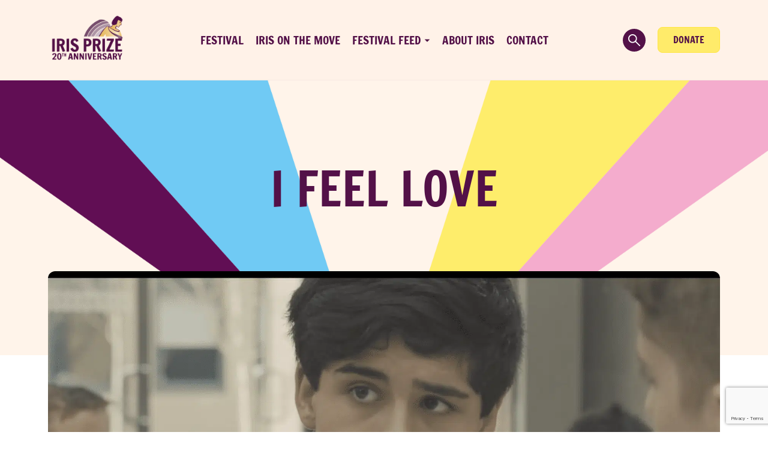

--- FILE ---
content_type: text/html; charset=UTF-8
request_url: https://irisprize.org/film/i-feel-love/
body_size: 13633
content:

<!doctype html>
<html class="no-js" lang="en-GB">
  <head>
	<meta charset="utf-8">
	<meta http-equiv="x-ua-compatible" content="ie=edge">
	<meta name="viewport" content="width=device-width, initial-scale=1">

	
<!-- MapPress Easy Google Maps Version:2.95.3 (https://www.mappresspro.com) -->
<meta name='robots' content='index, follow, max-image-preview:large, max-snippet:-1, max-video-preview:-1' />

	<!-- This site is optimized with the Yoast SEO plugin v25.6 - https://yoast.com/wordpress/plugins/seo/ -->
	<title>I Feel Love - Iris Prize</title>
	<link rel="canonical" href="https://irisprize.org/film/i-feel-love/" />
	<meta property="og:locale" content="en_GB" />
	<meta property="og:type" content="article" />
	<meta property="og:title" content="I Feel Love - Iris Prize" />
	<meta property="og:url" content="https://irisprize.org/film/i-feel-love/" />
	<meta property="og:site_name" content="Iris Prize" />
	<meta property="article:publisher" content="https://www.facebook.com/IrisPrizeFestival" />
	<meta property="article:modified_time" content="2022-12-06T10:30:16+00:00" />
	<meta property="og:image" content="https://irisprize.org/wp-content/uploads/2022/12/Screenshot-2022-12-06-at-10.20.44.png" />
	<meta property="og:image:width" content="2400" />
	<meta property="og:image:height" content="1028" />
	<meta property="og:image:type" content="image/png" />
	<meta name="twitter:card" content="summary_large_image" />
	<meta name="twitter:site" content="@irisprize" />
	<script type="application/ld+json" class="yoast-schema-graph">{"@context":"https://schema.org","@graph":[{"@type":"WebPage","@id":"https://irisprize.org/film/i-feel-love/","url":"https://irisprize.org/film/i-feel-love/","name":"I Feel Love - Iris Prize","isPartOf":{"@id":"https://irisprize.org/#website"},"primaryImageOfPage":{"@id":"https://irisprize.org/film/i-feel-love/#primaryimage"},"image":{"@id":"https://irisprize.org/film/i-feel-love/#primaryimage"},"thumbnailUrl":"https://irisprize.org/wp-content/uploads/2022/12/Screenshot-2022-12-06-at-10.20.44.png","datePublished":"2022-12-06T10:29:09+00:00","dateModified":"2022-12-06T10:30:16+00:00","breadcrumb":{"@id":"https://irisprize.org/film/i-feel-love/#breadcrumb"},"inLanguage":"en-GB","potentialAction":[{"@type":"ReadAction","target":["https://irisprize.org/film/i-feel-love/"]}]},{"@type":"ImageObject","inLanguage":"en-GB","@id":"https://irisprize.org/film/i-feel-love/#primaryimage","url":"https://irisprize.org/wp-content/uploads/2022/12/Screenshot-2022-12-06-at-10.20.44.png","contentUrl":"https://irisprize.org/wp-content/uploads/2022/12/Screenshot-2022-12-06-at-10.20.44.png","width":2400,"height":1028},{"@type":"BreadcrumbList","@id":"https://irisprize.org/film/i-feel-love/#breadcrumb","itemListElement":[{"@type":"ListItem","position":1,"name":"Home","item":"https://irisprize.org/"},{"@type":"ListItem","position":2,"name":"I Feel Love"}]},{"@type":"WebSite","@id":"https://irisprize.org/#website","url":"https://irisprize.org/","name":"Iris Prize","description":"","publisher":{"@id":"https://irisprize.org/#organization"},"potentialAction":[{"@type":"SearchAction","target":{"@type":"EntryPoint","urlTemplate":"https://irisprize.org/?s={search_term_string}"},"query-input":{"@type":"PropertyValueSpecification","valueRequired":true,"valueName":"search_term_string"}}],"inLanguage":"en-GB"},{"@type":"Organization","@id":"https://irisprize.org/#organization","name":"Iris Prize Outreach Limited","url":"https://irisprize.org/","logo":{"@type":"ImageObject","inLanguage":"en-GB","@id":"https://irisprize.org/#/schema/logo/image/","url":"https://irisprize.org/wp-content/uploads/2015/09/iris-prize-2012-small1.jpg","contentUrl":"https://irisprize.org/wp-content/uploads/2015/09/iris-prize-2012-small1.jpg","width":200,"height":110,"caption":"Iris Prize Outreach Limited"},"image":{"@id":"https://irisprize.org/#/schema/logo/image/"},"sameAs":["https://www.facebook.com/IrisPrizeFestival","https://x.com/irisprize","https://www.instragram.com/IrisPrize","https://youtube.com/IrisPrize"]}]}</script>
	<!-- / Yoast SEO plugin. -->


<link rel='dns-prefetch' href='//www.googletagmanager.com' />
<link rel='dns-prefetch' href='//cdn.jsdelivr.net' />
<link rel='dns-prefetch' href='//www.youtube.com' />
<script type="text/javascript">
/* <![CDATA[ */
window._wpemojiSettings = {"baseUrl":"https:\/\/s.w.org\/images\/core\/emoji\/15.0.3\/72x72\/","ext":".png","svgUrl":"https:\/\/s.w.org\/images\/core\/emoji\/15.0.3\/svg\/","svgExt":".svg","source":{"concatemoji":"https:\/\/irisprize.org\/wp-includes\/js\/wp-emoji-release.min.js"}};
/*! This file is auto-generated */
!function(i,n){var o,s,e;function c(e){try{var t={supportTests:e,timestamp:(new Date).valueOf()};sessionStorage.setItem(o,JSON.stringify(t))}catch(e){}}function p(e,t,n){e.clearRect(0,0,e.canvas.width,e.canvas.height),e.fillText(t,0,0);var t=new Uint32Array(e.getImageData(0,0,e.canvas.width,e.canvas.height).data),r=(e.clearRect(0,0,e.canvas.width,e.canvas.height),e.fillText(n,0,0),new Uint32Array(e.getImageData(0,0,e.canvas.width,e.canvas.height).data));return t.every(function(e,t){return e===r[t]})}function u(e,t,n){switch(t){case"flag":return n(e,"\ud83c\udff3\ufe0f\u200d\u26a7\ufe0f","\ud83c\udff3\ufe0f\u200b\u26a7\ufe0f")?!1:!n(e,"\ud83c\uddfa\ud83c\uddf3","\ud83c\uddfa\u200b\ud83c\uddf3")&&!n(e,"\ud83c\udff4\udb40\udc67\udb40\udc62\udb40\udc65\udb40\udc6e\udb40\udc67\udb40\udc7f","\ud83c\udff4\u200b\udb40\udc67\u200b\udb40\udc62\u200b\udb40\udc65\u200b\udb40\udc6e\u200b\udb40\udc67\u200b\udb40\udc7f");case"emoji":return!n(e,"\ud83d\udc26\u200d\u2b1b","\ud83d\udc26\u200b\u2b1b")}return!1}function f(e,t,n){var r="undefined"!=typeof WorkerGlobalScope&&self instanceof WorkerGlobalScope?new OffscreenCanvas(300,150):i.createElement("canvas"),a=r.getContext("2d",{willReadFrequently:!0}),o=(a.textBaseline="top",a.font="600 32px Arial",{});return e.forEach(function(e){o[e]=t(a,e,n)}),o}function t(e){var t=i.createElement("script");t.src=e,t.defer=!0,i.head.appendChild(t)}"undefined"!=typeof Promise&&(o="wpEmojiSettingsSupports",s=["flag","emoji"],n.supports={everything:!0,everythingExceptFlag:!0},e=new Promise(function(e){i.addEventListener("DOMContentLoaded",e,{once:!0})}),new Promise(function(t){var n=function(){try{var e=JSON.parse(sessionStorage.getItem(o));if("object"==typeof e&&"number"==typeof e.timestamp&&(new Date).valueOf()<e.timestamp+604800&&"object"==typeof e.supportTests)return e.supportTests}catch(e){}return null}();if(!n){if("undefined"!=typeof Worker&&"undefined"!=typeof OffscreenCanvas&&"undefined"!=typeof URL&&URL.createObjectURL&&"undefined"!=typeof Blob)try{var e="postMessage("+f.toString()+"("+[JSON.stringify(s),u.toString(),p.toString()].join(",")+"));",r=new Blob([e],{type:"text/javascript"}),a=new Worker(URL.createObjectURL(r),{name:"wpTestEmojiSupports"});return void(a.onmessage=function(e){c(n=e.data),a.terminate(),t(n)})}catch(e){}c(n=f(s,u,p))}t(n)}).then(function(e){for(var t in e)n.supports[t]=e[t],n.supports.everything=n.supports.everything&&n.supports[t],"flag"!==t&&(n.supports.everythingExceptFlag=n.supports.everythingExceptFlag&&n.supports[t]);n.supports.everythingExceptFlag=n.supports.everythingExceptFlag&&!n.supports.flag,n.DOMReady=!1,n.readyCallback=function(){n.DOMReady=!0}}).then(function(){return e}).then(function(){var e;n.supports.everything||(n.readyCallback(),(e=n.source||{}).concatemoji?t(e.concatemoji):e.wpemoji&&e.twemoji&&(t(e.twemoji),t(e.wpemoji)))}))}((window,document),window._wpemojiSettings);
/* ]]> */
</script>
<style id='wp-emoji-styles-inline-css' type='text/css'>

	img.wp-smiley, img.emoji {
		display: inline !important;
		border: none !important;
		box-shadow: none !important;
		height: 1em !important;
		width: 1em !important;
		margin: 0 0.07em !important;
		vertical-align: -0.1em !important;
		background: none !important;
		padding: 0 !important;
	}
</style>
<link rel='stylesheet' id='wp-block-library-css' href='https://irisprize.org/wp-includes/css/dist/block-library/style.min.css' type='text/css' media='all' />
<link rel='stylesheet' id='mappress-leaflet-css' href='https://irisprize.org/wp-content/plugins/mappress-google-maps-for-wordpress/lib/leaflet/leaflet.css' type='text/css' media='all' />
<link rel='stylesheet' id='mappress-css' href='https://irisprize.org/wp-content/plugins/mappress-google-maps-for-wordpress/css/mappress.css' type='text/css' media='all' />
<style id='classic-theme-styles-inline-css' type='text/css'>
/*! This file is auto-generated */
.wp-block-button__link{color:#fff;background-color:#32373c;border-radius:9999px;box-shadow:none;text-decoration:none;padding:calc(.667em + 2px) calc(1.333em + 2px);font-size:1.125em}.wp-block-file__button{background:#32373c;color:#fff;text-decoration:none}
</style>
<style id='global-styles-inline-css' type='text/css'>
:root{--wp--preset--aspect-ratio--square: 1;--wp--preset--aspect-ratio--4-3: 4/3;--wp--preset--aspect-ratio--3-4: 3/4;--wp--preset--aspect-ratio--3-2: 3/2;--wp--preset--aspect-ratio--2-3: 2/3;--wp--preset--aspect-ratio--16-9: 16/9;--wp--preset--aspect-ratio--9-16: 9/16;--wp--preset--color--black: #000000;--wp--preset--color--cyan-bluish-gray: #abb8c3;--wp--preset--color--white: #ffffff;--wp--preset--color--pale-pink: #f78da7;--wp--preset--color--vivid-red: #cf2e2e;--wp--preset--color--luminous-vivid-orange: #ff6900;--wp--preset--color--luminous-vivid-amber: #fcb900;--wp--preset--color--light-green-cyan: #7bdcb5;--wp--preset--color--vivid-green-cyan: #00d084;--wp--preset--color--pale-cyan-blue: #8ed1fc;--wp--preset--color--vivid-cyan-blue: #0693e3;--wp--preset--color--vivid-purple: #9b51e0;--wp--preset--gradient--vivid-cyan-blue-to-vivid-purple: linear-gradient(135deg,rgba(6,147,227,1) 0%,rgb(155,81,224) 100%);--wp--preset--gradient--light-green-cyan-to-vivid-green-cyan: linear-gradient(135deg,rgb(122,220,180) 0%,rgb(0,208,130) 100%);--wp--preset--gradient--luminous-vivid-amber-to-luminous-vivid-orange: linear-gradient(135deg,rgba(252,185,0,1) 0%,rgba(255,105,0,1) 100%);--wp--preset--gradient--luminous-vivid-orange-to-vivid-red: linear-gradient(135deg,rgba(255,105,0,1) 0%,rgb(207,46,46) 100%);--wp--preset--gradient--very-light-gray-to-cyan-bluish-gray: linear-gradient(135deg,rgb(238,238,238) 0%,rgb(169,184,195) 100%);--wp--preset--gradient--cool-to-warm-spectrum: linear-gradient(135deg,rgb(74,234,220) 0%,rgb(151,120,209) 20%,rgb(207,42,186) 40%,rgb(238,44,130) 60%,rgb(251,105,98) 80%,rgb(254,248,76) 100%);--wp--preset--gradient--blush-light-purple: linear-gradient(135deg,rgb(255,206,236) 0%,rgb(152,150,240) 100%);--wp--preset--gradient--blush-bordeaux: linear-gradient(135deg,rgb(254,205,165) 0%,rgb(254,45,45) 50%,rgb(107,0,62) 100%);--wp--preset--gradient--luminous-dusk: linear-gradient(135deg,rgb(255,203,112) 0%,rgb(199,81,192) 50%,rgb(65,88,208) 100%);--wp--preset--gradient--pale-ocean: linear-gradient(135deg,rgb(255,245,203) 0%,rgb(182,227,212) 50%,rgb(51,167,181) 100%);--wp--preset--gradient--electric-grass: linear-gradient(135deg,rgb(202,248,128) 0%,rgb(113,206,126) 100%);--wp--preset--gradient--midnight: linear-gradient(135deg,rgb(2,3,129) 0%,rgb(40,116,252) 100%);--wp--preset--font-size--small: 13px;--wp--preset--font-size--medium: 20px;--wp--preset--font-size--large: 36px;--wp--preset--font-size--x-large: 42px;--wp--preset--spacing--20: 0.44rem;--wp--preset--spacing--30: 0.67rem;--wp--preset--spacing--40: 1rem;--wp--preset--spacing--50: 1.5rem;--wp--preset--spacing--60: 2.25rem;--wp--preset--spacing--70: 3.38rem;--wp--preset--spacing--80: 5.06rem;--wp--preset--shadow--natural: 6px 6px 9px rgba(0, 0, 0, 0.2);--wp--preset--shadow--deep: 12px 12px 50px rgba(0, 0, 0, 0.4);--wp--preset--shadow--sharp: 6px 6px 0px rgba(0, 0, 0, 0.2);--wp--preset--shadow--outlined: 6px 6px 0px -3px rgba(255, 255, 255, 1), 6px 6px rgba(0, 0, 0, 1);--wp--preset--shadow--crisp: 6px 6px 0px rgba(0, 0, 0, 1);}:where(.is-layout-flex){gap: 0.5em;}:where(.is-layout-grid){gap: 0.5em;}body .is-layout-flex{display: flex;}.is-layout-flex{flex-wrap: wrap;align-items: center;}.is-layout-flex > :is(*, div){margin: 0;}body .is-layout-grid{display: grid;}.is-layout-grid > :is(*, div){margin: 0;}:where(.wp-block-columns.is-layout-flex){gap: 2em;}:where(.wp-block-columns.is-layout-grid){gap: 2em;}:where(.wp-block-post-template.is-layout-flex){gap: 1.25em;}:where(.wp-block-post-template.is-layout-grid){gap: 1.25em;}.has-black-color{color: var(--wp--preset--color--black) !important;}.has-cyan-bluish-gray-color{color: var(--wp--preset--color--cyan-bluish-gray) !important;}.has-white-color{color: var(--wp--preset--color--white) !important;}.has-pale-pink-color{color: var(--wp--preset--color--pale-pink) !important;}.has-vivid-red-color{color: var(--wp--preset--color--vivid-red) !important;}.has-luminous-vivid-orange-color{color: var(--wp--preset--color--luminous-vivid-orange) !important;}.has-luminous-vivid-amber-color{color: var(--wp--preset--color--luminous-vivid-amber) !important;}.has-light-green-cyan-color{color: var(--wp--preset--color--light-green-cyan) !important;}.has-vivid-green-cyan-color{color: var(--wp--preset--color--vivid-green-cyan) !important;}.has-pale-cyan-blue-color{color: var(--wp--preset--color--pale-cyan-blue) !important;}.has-vivid-cyan-blue-color{color: var(--wp--preset--color--vivid-cyan-blue) !important;}.has-vivid-purple-color{color: var(--wp--preset--color--vivid-purple) !important;}.has-black-background-color{background-color: var(--wp--preset--color--black) !important;}.has-cyan-bluish-gray-background-color{background-color: var(--wp--preset--color--cyan-bluish-gray) !important;}.has-white-background-color{background-color: var(--wp--preset--color--white) !important;}.has-pale-pink-background-color{background-color: var(--wp--preset--color--pale-pink) !important;}.has-vivid-red-background-color{background-color: var(--wp--preset--color--vivid-red) !important;}.has-luminous-vivid-orange-background-color{background-color: var(--wp--preset--color--luminous-vivid-orange) !important;}.has-luminous-vivid-amber-background-color{background-color: var(--wp--preset--color--luminous-vivid-amber) !important;}.has-light-green-cyan-background-color{background-color: var(--wp--preset--color--light-green-cyan) !important;}.has-vivid-green-cyan-background-color{background-color: var(--wp--preset--color--vivid-green-cyan) !important;}.has-pale-cyan-blue-background-color{background-color: var(--wp--preset--color--pale-cyan-blue) !important;}.has-vivid-cyan-blue-background-color{background-color: var(--wp--preset--color--vivid-cyan-blue) !important;}.has-vivid-purple-background-color{background-color: var(--wp--preset--color--vivid-purple) !important;}.has-black-border-color{border-color: var(--wp--preset--color--black) !important;}.has-cyan-bluish-gray-border-color{border-color: var(--wp--preset--color--cyan-bluish-gray) !important;}.has-white-border-color{border-color: var(--wp--preset--color--white) !important;}.has-pale-pink-border-color{border-color: var(--wp--preset--color--pale-pink) !important;}.has-vivid-red-border-color{border-color: var(--wp--preset--color--vivid-red) !important;}.has-luminous-vivid-orange-border-color{border-color: var(--wp--preset--color--luminous-vivid-orange) !important;}.has-luminous-vivid-amber-border-color{border-color: var(--wp--preset--color--luminous-vivid-amber) !important;}.has-light-green-cyan-border-color{border-color: var(--wp--preset--color--light-green-cyan) !important;}.has-vivid-green-cyan-border-color{border-color: var(--wp--preset--color--vivid-green-cyan) !important;}.has-pale-cyan-blue-border-color{border-color: var(--wp--preset--color--pale-cyan-blue) !important;}.has-vivid-cyan-blue-border-color{border-color: var(--wp--preset--color--vivid-cyan-blue) !important;}.has-vivid-purple-border-color{border-color: var(--wp--preset--color--vivid-purple) !important;}.has-vivid-cyan-blue-to-vivid-purple-gradient-background{background: var(--wp--preset--gradient--vivid-cyan-blue-to-vivid-purple) !important;}.has-light-green-cyan-to-vivid-green-cyan-gradient-background{background: var(--wp--preset--gradient--light-green-cyan-to-vivid-green-cyan) !important;}.has-luminous-vivid-amber-to-luminous-vivid-orange-gradient-background{background: var(--wp--preset--gradient--luminous-vivid-amber-to-luminous-vivid-orange) !important;}.has-luminous-vivid-orange-to-vivid-red-gradient-background{background: var(--wp--preset--gradient--luminous-vivid-orange-to-vivid-red) !important;}.has-very-light-gray-to-cyan-bluish-gray-gradient-background{background: var(--wp--preset--gradient--very-light-gray-to-cyan-bluish-gray) !important;}.has-cool-to-warm-spectrum-gradient-background{background: var(--wp--preset--gradient--cool-to-warm-spectrum) !important;}.has-blush-light-purple-gradient-background{background: var(--wp--preset--gradient--blush-light-purple) !important;}.has-blush-bordeaux-gradient-background{background: var(--wp--preset--gradient--blush-bordeaux) !important;}.has-luminous-dusk-gradient-background{background: var(--wp--preset--gradient--luminous-dusk) !important;}.has-pale-ocean-gradient-background{background: var(--wp--preset--gradient--pale-ocean) !important;}.has-electric-grass-gradient-background{background: var(--wp--preset--gradient--electric-grass) !important;}.has-midnight-gradient-background{background: var(--wp--preset--gradient--midnight) !important;}.has-small-font-size{font-size: var(--wp--preset--font-size--small) !important;}.has-medium-font-size{font-size: var(--wp--preset--font-size--medium) !important;}.has-large-font-size{font-size: var(--wp--preset--font-size--large) !important;}.has-x-large-font-size{font-size: var(--wp--preset--font-size--x-large) !important;}
:where(.wp-block-post-template.is-layout-flex){gap: 1.25em;}:where(.wp-block-post-template.is-layout-grid){gap: 1.25em;}
:where(.wp-block-columns.is-layout-flex){gap: 2em;}:where(.wp-block-columns.is-layout-grid){gap: 2em;}
:root :where(.wp-block-pullquote){font-size: 1.5em;line-height: 1.6;}
</style>
<link rel='stylesheet' id='contact-form-7-css' href='https://irisprize.org/wp-content/plugins/contact-form-7/includes/css/styles.css' type='text/css' media='all' />
<link rel='stylesheet' id='woo-donations-front-style-css' href='https://irisprize.org/wp-content/plugins/woo-donations/assets/css/wdgk-front-style.css' type='text/css' media='all' />
<link rel='stylesheet' id='woocommerce-layout-css' href='https://irisprize.org/wp-content/plugins/woocommerce/assets/css/woocommerce-layout.css' type='text/css' media='all' />
<link rel='stylesheet' id='woocommerce-smallscreen-css' href='https://irisprize.org/wp-content/plugins/woocommerce/assets/css/woocommerce-smallscreen.css' type='text/css' media='only screen and (max-width: 768px)' />
<link rel='stylesheet' id='woocommerce-general-css' href='https://irisprize.org/wp-content/plugins/woocommerce/assets/css/woocommerce.css' type='text/css' media='all' />
<style id='woocommerce-inline-inline-css' type='text/css'>
.woocommerce form .form-row .required { visibility: visible; }
</style>
<link rel='stylesheet' id='wpml-legacy-dropdown-0-css' href='https://irisprize.org/wp-content/plugins/sitepress-multilingual-cms/templates/language-switchers/legacy-dropdown/style.min.css' type='text/css' media='all' />
<style id='wpml-legacy-dropdown-0-inline-css' type='text/css'>
.wpml-ls-statics-shortcode_actions{background-color:#ffffff;}.wpml-ls-statics-shortcode_actions, .wpml-ls-statics-shortcode_actions .wpml-ls-sub-menu, .wpml-ls-statics-shortcode_actions a {border-color:#cdcdcd;}.wpml-ls-statics-shortcode_actions a, .wpml-ls-statics-shortcode_actions .wpml-ls-sub-menu a, .wpml-ls-statics-shortcode_actions .wpml-ls-sub-menu a:link, .wpml-ls-statics-shortcode_actions li:not(.wpml-ls-current-language) .wpml-ls-link, .wpml-ls-statics-shortcode_actions li:not(.wpml-ls-current-language) .wpml-ls-link:link {color:#444444;background-color:#ffffff;}.wpml-ls-statics-shortcode_actions a, .wpml-ls-statics-shortcode_actions .wpml-ls-sub-menu a:hover,.wpml-ls-statics-shortcode_actions .wpml-ls-sub-menu a:focus, .wpml-ls-statics-shortcode_actions .wpml-ls-sub-menu a:link:hover, .wpml-ls-statics-shortcode_actions .wpml-ls-sub-menu a:link:focus {color:#000000;background-color:#eeeeee;}.wpml-ls-statics-shortcode_actions .wpml-ls-current-language > a {color:#444444;background-color:#ffffff;}.wpml-ls-statics-shortcode_actions .wpml-ls-current-language:hover>a, .wpml-ls-statics-shortcode_actions .wpml-ls-current-language>a:focus {color:#000000;background-color:#eeeeee;}
</style>
<link rel='stylesheet' id='brands-styles-css' href='https://irisprize.org/wp-content/plugins/woocommerce/assets/css/brands.css' type='text/css' media='all' />
<link rel='stylesheet' id='searchwp-forms-css' href='https://irisprize.org/wp-content/plugins/searchwp-live-ajax-search/assets/styles/frontend/search-forms.min.css' type='text/css' media='all' />
<link rel='stylesheet' id='searchwp-live-search-css' href='https://irisprize.org/wp-content/plugins/searchwp-live-ajax-search/assets/styles/style.min.css' type='text/css' media='all' />
<style id='searchwp-live-search-inline-css' type='text/css'>
.searchwp-live-search-result .searchwp-live-search-result--title a {
  font-size: 16px;
}
.searchwp-live-search-result .searchwp-live-search-result--price {
  font-size: 14px;
}
.searchwp-live-search-result .searchwp-live-search-result--add-to-cart .button {
  font-size: 14px;
}

</style>
<link rel='stylesheet' id='sage_css-css' href='https://irisprize.org/wp-content/themes/irisprize/dist/styles/main.css' type='text/css' media='all' />
<link rel='stylesheet' id='flexslider-css-css' href='https://irisprize.org/wp-content/themes/irisprize/assets/scripts/flexslider/flexslider.css' type='text/css' media='all' />
<link rel='stylesheet' id='owl-carousel-css-css' href='https://irisprize.org/wp-content/themes/irisprize/assets/scripts/owl-carousel/owl.carousel.css' type='text/css' media='all' />
<link rel='stylesheet' id='icomoon-css-css' href='https://irisprize.org/wp-content/themes/irisprize/assets/fonts/icomoon/style.css' type='text/css' media='all' />
<script type="text/javascript" src="https://irisprize.org/wp-includes/js/jquery/jquery.min.js" id="jquery-core-js"></script>
<script type="text/javascript" src="https://irisprize.org/wp-includes/js/jquery/jquery-migrate.min.js" id="jquery-migrate-js"></script>
<script type="text/javascript" src="https://irisprize.org/wp-content/plugins/woocommerce/assets/js/jquery-blockui/jquery.blockUI.min.js" id="jquery-blockui-js" defer="defer" data-wp-strategy="defer"></script>
<script type="text/javascript" id="wc-add-to-cart-js-extra">
/* <![CDATA[ */
var wc_add_to_cart_params = {"ajax_url":"\/wp-admin\/admin-ajax.php","wc_ajax_url":"\/?wc-ajax=%%endpoint%%","i18n_view_cart":"View basket","cart_url":"https:\/\/irisprize.org\/cart\/","is_cart":"","cart_redirect_after_add":"yes"};
/* ]]> */
</script>
<script type="text/javascript" src="https://irisprize.org/wp-content/plugins/woocommerce/assets/js/frontend/add-to-cart.min.js" id="wc-add-to-cart-js" defer="defer" data-wp-strategy="defer"></script>
<script type="text/javascript" src="https://irisprize.org/wp-content/plugins/woocommerce/assets/js/js-cookie/js.cookie.min.js" id="js-cookie-js" defer="defer" data-wp-strategy="defer"></script>
<script type="text/javascript" id="woocommerce-js-extra">
/* <![CDATA[ */
var woocommerce_params = {"ajax_url":"\/wp-admin\/admin-ajax.php","wc_ajax_url":"\/?wc-ajax=%%endpoint%%","i18n_password_show":"Show password","i18n_password_hide":"Hide password"};
/* ]]> */
</script>
<script type="text/javascript" src="https://irisprize.org/wp-content/plugins/woocommerce/assets/js/frontend/woocommerce.min.js" id="woocommerce-js" defer="defer" data-wp-strategy="defer"></script>
<script type="text/javascript" src="https://irisprize.org/wp-content/plugins/sitepress-multilingual-cms/templates/language-switchers/legacy-dropdown/script.min.js" id="wpml-legacy-dropdown-0-js"></script>

<!-- Google tag (gtag.js) snippet added by Site Kit -->
<!-- Google Analytics snippet added by Site Kit -->
<script type="text/javascript" src="https://www.googletagmanager.com/gtag/js?id=G-MF5V6T7VFZ" id="google_gtagjs-js" async></script>
<script type="text/javascript" id="google_gtagjs-js-after">
/* <![CDATA[ */
window.dataLayer = window.dataLayer || [];function gtag(){dataLayer.push(arguments);}
gtag("set","linker",{"domains":["irisprize.org"]});
gtag("js", new Date());
gtag("set", "developer_id.dZTNiMT", true);
gtag("config", "G-MF5V6T7VFZ", {"googlesitekit_post_type":"film"});
/* ]]> */
</script>
<script type="text/javascript" src="https://www.youtube.com/player_api" id="youtube-js"></script>
<link rel="https://api.w.org/" href="https://irisprize.org/wp-json/" /><link rel="EditURI" type="application/rsd+xml" title="RSD" href="https://irisprize.org/xmlrpc.php?rsd" />
<meta name="generator" content="WordPress 6.6.4" />
<meta name="generator" content="WooCommerce 9.8.5" />
<link rel='shortlink' href='https://irisprize.org/?p=22332' />
<link rel="alternate" title="oEmbed (JSON)" type="application/json+oembed" href="https://irisprize.org/wp-json/oembed/1.0/embed?url=https%3A%2F%2Firisprize.org%2Ffilm%2Fi-feel-love%2F" />
<link rel="alternate" title="oEmbed (XML)" type="text/xml+oembed" href="https://irisprize.org/wp-json/oembed/1.0/embed?url=https%3A%2F%2Firisprize.org%2Ffilm%2Fi-feel-love%2F&#038;format=xml" />
<meta name="generator" content="WPML ver:4.6.4 stt:1,11;" />
<meta name="generator" content="Site Kit by Google 1.170.0" /><style type="text/css">
		#wp-admin-bar-wp-logo {
			background: url(https://irisprize.org/wp-content/plugins/icreate-core/extensions/assets/img/creo-icon.png) center center no-repeat !important; background-size: 80% auto !important;
		}

		#wp-admin-bar-wp-logo .ab-icon { 
			visibility: hidden; 
		}

		#wpadminbar .ab-top-menu>li:hover>.ab-item { 
			background-color: rgba(51,51,51, 0.5); 
		}

		#wp-admin-bar-wp-logo.hover>.ab-item {  
			background-image: url(https://irisprize.org/wp-content/plugins/icreate-core/extensions/assets/img/creo-icon.png) !important; 
			background-position: center center !important; 
			background-repeat: no-repeat !important; 
			background-size: 80% auto !important; 
		}

		#wp-admin-bar-wp-logo>.ab-item:hover { 
			background-image: url(https://irisprize.org/wp-content/plugins/icreate-core/extensions/assets/img/creo-icon.png) !important; 
			background-position: center center !important; 
			background-repeat: no-repeat !important; 
			background-size: 80% auto !important; 
		}
	</style>            <style>
                .wdgk_donation_content a.button.wdgk_add_donation { background-color: #e9aa1b !important; } .wdgk_donation_content a.button.wdgk_add_donation { color: #FFFFFF !important; }            </style>
	<noscript><style>.woocommerce-product-gallery{ opacity: 1 !important; }</style></noscript>
	
<!-- Meta Pixel Code -->
<script type='text/javascript'>
!function(f,b,e,v,n,t,s){if(f.fbq)return;n=f.fbq=function(){n.callMethod?
n.callMethod.apply(n,arguments):n.queue.push(arguments)};if(!f._fbq)f._fbq=n;
n.push=n;n.loaded=!0;n.version='2.0';n.queue=[];t=b.createElement(e);t.async=!0;
t.src=v;s=b.getElementsByTagName(e)[0];s.parentNode.insertBefore(t,s)}(window,
document,'script','https://connect.facebook.net/en_US/fbevents.js?v=next');
</script>
<!-- End Meta Pixel Code -->

      <script type='text/javascript'>
        var url = window.location.origin + '?ob=open-bridge';
        fbq('set', 'openbridge', '300891030721512', url);
      </script>
    <script type='text/javascript'>fbq('init', '300891030721512', {}, {
    "agent": "wordpress-6.6.4-4.0.0"
})</script><script type='text/javascript'>
    fbq('track', 'PageView', []);
  </script>
<!-- Meta Pixel Code -->
<noscript>
<img height="1" width="1" style="display:none" alt="fbpx"
src="https://www.facebook.com/tr?id=300891030721512&ev=PageView&noscript=1" />
</noscript>
<!-- End Meta Pixel Code -->
<link rel="icon" href="https://irisprize.org/wp-content/uploads/2022/10/cropped-Iris-Prize-Logo-Dark--32x32.png" sizes="32x32" />
<link rel="icon" href="https://irisprize.org/wp-content/uploads/2022/10/cropped-Iris-Prize-Logo-Dark--192x192.png" sizes="192x192" />
<link rel="apple-touch-icon" href="https://irisprize.org/wp-content/uploads/2022/10/cropped-Iris-Prize-Logo-Dark--180x180.png" />
<meta name="msapplication-TileImage" content="https://irisprize.org/wp-content/uploads/2022/10/cropped-Iris-Prize-Logo-Dark--270x270.png" />
</head>
  <body class="film-template-default single single-film postid-22332 theme-irisprize woocommerce-no-js i-feel-love en">
    <!--[if lt IE 9]>
      <div class="alert alert-warning">
        You are using an <strong>outdated</strong> browser. Please <a href="http://browsehappy.com/">upgrade your browser</a> to improve your experience.      </div>
    <![endif]-->
    
<header class="banner-mobile">
  <div class="banner-mobile-top">
    <div class="container">
      <div class="banner-mobile-top-inner">
        <div class="search-btn"></div>

        <div class="logo-wrap">
          <a href="/"><picture decoding="async" class="alignnone wp-image-73">
<source type="image/webp" srcset="/wp-content/uploads/2015/08/Iris-Prize-20th-Logo-Purple.png.webp"/>
<img decoding="async" src="/wp-content/uploads/2015/08/Iris-Prize-20th-Logo-Purple.png" alt="iris-prize-logo" width="209" height="102"/>
</picture>
</a>
        </div>

        <button type="button" class="mobile-burger"></button>
      </div>
    </div>
  </div>

  <div class="banner-mobile-main">
    <div class="main-screen-first">
      <div class="container" style="min-height: inherit;">
        <div class="main-screen-first-inner">
          <div class="mobile-nav-links">
                          <a href="https://irisprize.org/lgbtq-film-festival/"
                data-index="0" class="mobile-first-nav-link">

                Festival
              </a>
                            <a href="https://irisprize.org/iris-on-the-move/"
                data-index="1" class="mobile-first-nav-link">

                Iris on The Move
              </a>
                            <a href="https://irisprize.org/2024-box-office/"
                data-index="2" class="mobile-first-nav-link link-has-children">

                Festival Feed
              </a>
                            <a href="https://irisprize.org/about-iris/"
                data-index="3" class="mobile-first-nav-link">

                About Iris
              </a>
                            <a href="https://irisprize.org/contact/"
                data-index="4" class="mobile-first-nav-link">

                Contact
              </a>
                        </div>

          <div class="mobile-nav-lower">
            <div class="mobile-nav-socials">
                                <a href="https://www.facebook.com/IrisPrizeFestival/" class="mobile-nav-social-link">
                    <i class="icon-social-facebook"></i>
                  </a>
                                    <a href="https://twitter.com/irisprize" class="mobile-nav-social-link">
                    <i class="icon-social-x"></i>
                  </a>
                                    <a href="https://www.instagram.com/IrisPrize/" class="mobile-nav-social-link">
                    <i class="icon-social-instagram"></i>
                  </a>
                                    <a href="https://www.tiktok.com/@irisprize?lang=en" class="mobile-nav-social-link">
                    <i class="icon-social-tiktok"></i>
                  </a>
                              </div>

            <div class="mobile-nav-donate">
              <a href="/donate/" class="button btn btn-alt header-button">Donate</a>
            </div>
          </div>
        </div>
      </div>
    </div>

    <div class="main-screen-after main-screen-second">
                <div class="nav-after-screen" data-index="2">
            <a href="#" class="mobile-nav-return">Return</a>

            <div class="nav-after-screen-title">
              <div class="container">
                Festival Feed              </div>
            </div>

            <div class="nav-after-links">
              <div class="container">
                                  <a href="https://irisprize.org/iris-news/"
                    data-index="20" class="mobile-after-nav-link">

                    News
                  </a>
                                    <a href="https://irisprize.org/reviews-features/"
                    data-index="21" class="mobile-after-nav-link">

                    Reviews & Features
                  </a>
                                </div>
            </div>
          </div>
              </div>

    <div class="main-screen-after main-screen-third">
          </div>
  </div>
</header>

<div class="overhead-search-wrap">
  <div class="container">
    <form action="https://irisprize.org/" method="get" style="width: 100%;">
     <div class="search-inner">
        <input type="text" name="s" class="form-control search-input" placeholder="Search the Iris Prize website" />

        <div class="search-go-wrap">
          <input type="submit" class="btn btn-alt search-go-btn" value="Search" />
        </div>
      </div>
    </form>
  </div>
</div>


<!--- New desktop header here -->



<header class="banner navbar navbar-static-top" role="banner">
  <div class="container">
    <div class="header-inner">

      <div class="logo-wrapper">
                    <div class="logo" style="width:130px;"><a href="/"><picture decoding="async" class="alignnone wp-image-73">
<source type="image/webp" srcset="/wp-content/uploads/2015/08/Iris-Prize-20th-Logo-Purple.png.webp"/>
<img decoding="async" src="/wp-content/uploads/2015/08/Iris-Prize-20th-Logo-Purple.png" alt="iris-prize-logo" width="209" height="102"/>
</picture>
</a>
</div>
              </div>

      <div class="nav-wrapper">
        <nav role="navigation">
            
                          <a id="nav-link-0" class="menu-item " href="https://irisprize.org/lgbtq-film-festival/">Festival</a>

                                                                    <a id="nav-link-1" class="menu-item " href="https://irisprize.org/iris-on-the-move/">Iris on The Move</a>

                                                                    <a id="nav-link-2" class="menu-item has-children" href="https://irisprize.org/2024-box-office/">Festival Feed</a>

              
                
                <div id="sub-menu-2" class="nav-link-sub-menu">
                    <div class="container">
                      <div class="row sub-menu-header">
                        <a href="#">
                          Festival Feed                        </a>
                      </div>
                      <div class="row sub-menu-links-container">
                                                                                                      <a class="sub-menu-link" href="https://irisprize.org/iris-news/">News</a>
                                                                                                          <a class="sub-menu-link" href="https://irisprize.org/reviews-features/">Reviews & Features</a>
                                                                          </div>
                  </div>
                </div>

                

                                                                    <a id="nav-link-3" class="menu-item " href="https://irisprize.org/about-iris/">About Iris</a>

                                                                    <a id="nav-link-4" class="menu-item " href="https://irisprize.org/contact/">Contact</a>

                                                              </nav>
      </div>

      <div class="header-buttons-wrapper hidden-xs hidden-sm">
          <div class="search-btn"></div>
          <a href="/donate/" class="button btn btn-alt header-button">Donate</a>
      </div>
    </div>
  </div>
</header>




<!-- Banner -->
  <div class="banner-other">
    <div class="banner-other-image"></div>
    
    <div class="container">
      <h1 class="banner-title">I Feel Love</h1>
    </div>

      </div>
  
<!-- Popup -->

    
        <div class="wrapOuter">
      <div class="wrap" role="document">
        <div class="content">

          <main class="main" role="main">
            

	
	
	
	
	

<div class="container">
<div class="owl-carousel film-carousel"><picture>
<source type="image/webp" srcset="https://irisprize.org/wp-content/uploads/2022/12/Screenshot-2022-12-06-at-10.13.45-1920x864.png.webp"/>
<img src="https://irisprize.org/wp-content/uploads/2022/12/Screenshot-2022-12-06-at-10.13.45-1920x864.png"/>
</picture>
<picture>
<source type="image/webp" srcset="https://irisprize.org/wp-content/uploads/2022/12/Screenshot-2022-12-06-at-10.20.44-1920x822.png.webp"/>
<img src="https://irisprize.org/wp-content/uploads/2022/12/Screenshot-2022-12-06-at-10.20.44-1920x822.png"/>
</picture>
<picture>
<source type="image/webp" srcset="https://irisprize.org/wp-content/uploads/2022/12/Screenshot-2022-12-06-at-10.21.42-1920x823.png.webp"/>
<img src="https://irisprize.org/wp-content/uploads/2022/12/Screenshot-2022-12-06-at-10.21.42-1920x823.png"/>
</picture>
</div></div>
<div class="single-film">
	<div class="container">
		<div class="row">

			

							<div class="col-md-12"><div class="element"><div class="type">Iris Education</div><div class="title"><h1>I Feel Love</h1></div><div class="summary">1980’s ballroom couture – what more could you ask for?<br />
This film has been produced as part of Iris Prize Outreach’s work in secondary schools in Wales, supported by Ffilm Cymru; University of South Wales; Stonewall Cymru and the Welsh Government. </div><hr /><div class="film-details"><div><p class="role">DIRECTOR:</p><p class="name">Ellie Davies</p></div><div><p class="role">PRODUCER: </p><p class="name">Iris Prize</p></div><div><p class="role">WRITER: </p><p class="name">Ellie Davies & Carys Wiggins</p></div><div>Wales, UK, 6 Minutes</div></div><hr><div class="content"><p>The programme involves using the Iris Prize archive of LGBT short films to tackle discrimination of LGBTQ+ people and at the same time increasing understanding and appreciation of short film as an art form.</p>
<p style="text-align: center;"><strong>A film by Tonyrefail Community School</strong></p>
<h2 style="text-align: center;">Watch Here</h2>
<p style="text-align: center;"><iframe title="YouTube video player" src="https://www.youtube.com/embed/Qxz0YuhSzuE" width="560" height="315" frameborder="0" allowfullscreen="allowfullscreen"></iframe></p>
</div><div class="clearfix"></div></div></div>
				<script type="text/javascript">
					jQuery(document).ready(function(){
						jQuery('.breadcrumbs .type').html('<a>Iris Education</a>');
						jQuery('.breadcrumbs .title').html('I Feel Love');
					})
				</script>

					</div>

		
    	</div>


</div>


<script type="text/javascript">
	jQuery(document).ready(function(){
	  var singleFilmOwl = jQuery(".owl-carousel").owlCarousel({items:1,autoHeight:false, nav:true,autoplay:true,autoplayTimeout:5000,loop:true,autoplayHoverPause:true});
	});
</script>

<style type="text/css">

	.soc-med-box .soc-med {}

	/*.owl-dot { height: 15px; width:15px; background: red; float:left; margin:0 2px 0 2px;}
	.owl-dot.active {background:blue;}
	.owl-next, .owl-prev {display:none !important;}*/


	.owl-item {
    	-webkit-transform: translateZ(0) scale(1.0, 1.0);
	}

</style>
          </main><!-- /.main -->
        </div><!-- /.content -->
      </div><!-- /.wrap -->
    </div><!-- /.wrapOuter -->

    
    
    

<div class="container">
	<div class="skyline"><img src="/wp-content/themes/irisprize/assets/images/skyline.svg" margin="0"></div>
</div>

<div style="clear:both;"></div>

<div class="footer-sponsor">

	<div class="container">

		<h3>OUR PARTNERS, SPONSORS &amp; MEDIA PARTNERS</h3><div class="element sub4 id-19858"><a title="Ministry Venues" href="https://www.ministryvenues.com/" target="_blank"" class="inner" style="background:url(https://irisprize.org/wp-content/uploads/2022/06/MinistryVenues_CenterLogo_Black-600x600.png); background-repeat:no-repeat; background-position:50%; background-size:contain; "></a></div><div class="element sub4 id-12180"><a title="Film4" href="https://www.film4productions.com/" target="_blank"" class="inner" style="background:url(https://irisprize.org/wp-content/uploads/2020/02/Film4_logo_web.png); background-repeat:no-repeat; background-position:50%; background-size:contain; "></a></div><div class="element sub4 id-20646"><a title="S4C" href="https://www.s4c.cymru/cy/" target="_blank"" class="inner" style="background:url(https://irisprize.org/wp-content/uploads/2022/08/output-onlinepngtools-1-600x541.png); background-repeat:no-repeat; background-position:50%; background-size:contain; "></a></div><div class="element sub4 id-7126"><a title="BAFTA Cymru" href="http://www.bafta.org/wales" target="_blank"" class="inner" style="background:url(https://irisprize.org/wp-content/uploads/2015/08/sponsors_bafta.png); background-repeat:no-repeat; background-position:50%; background-size:contain; "></a></div><div class="element plus4 id-1598"><a title="Welsh Government" href="http://gov.wales/splash?orig=/" target="_blank"" class="inner" style="background:url(https://irisprize.org/wp-content/uploads/2015/10/WG_Part_Fund_land_mono-600x202.png); background-repeat:no-repeat; background-position:50%; background-size:contain; "></a></div><div class="element plus4 id-706"><a title="BFI &#8211; Film Forever" href="http://www.bfi.org.uk/" target="_blank"" class="inner" style="background:url(https://irisprize.org/wp-content/uploads/2015/08/BFI-ONE-LOTTERY_SMALL-USE_MONO-POS-600x163.png); background-repeat:no-repeat; background-position:50%; background-size:contain; "></a></div><div class="element plus4 id-690"><a title="Ffilm" href="http://www.ffilmcymruwales.com/index.php/en/" target="_blank"" class="inner" style="background:url(https://irisprize.org/wp-content/uploads/2015/08/sponsors_ffilm.svg); background-repeat:no-repeat; background-position:50%; background-size:contain; "></a></div><div class="element plus4 id-710"><a title="Pinewood" href="http://www.pinewoodgroup.com/" target="_blank"" class="inner" style="background:url(https://irisprize.org/wp-content/uploads/2015/08/template_weblogos-600x553.png); background-repeat:no-repeat; background-position:50%; background-size:contain; "></a></div><div class="element plus4 id-2536"><a title="Gorilla" href="http://www.gorillagroup.tv/" target="_blank"" class="inner" style="background:url(https://irisprize.org/wp-content/uploads/2015/08/sponsors_gorilla.svg); background-repeat:no-repeat; background-position:50%; background-size:contain; "></a></div><div class="element plus4 id-2540"><a title="Pride Cymru" href="https://www.pridecymru.com/" target="_blank"" class="inner" style="background:url(https://irisprize.org/wp-content/uploads/2016/07/Copy_of_Pride_logo-2020-01-removebg-preview-modified.png); background-repeat:no-repeat; background-position:50%; background-size:contain; "></a></div><div class="element plus4 id-4351"><a title="DIVA" href="http://www.divamag.co.uk/" target="_blank"" class="inner" style="background:url(https://irisprize.org/wp-content/uploads/2017/07/DIVA_logo-big-copy-homepage-600x227.png); background-repeat:no-repeat; background-position:50%; background-size:contain; "></a></div><div class="element plus4 id-4354"><a title="Attitude" href="http://attitude.co.uk/" target="_blank"" class="inner" style="background:url(https://irisprize.org/wp-content/uploads/2017/07/Attitude-masthead-black-homepage-600x153.png); background-repeat:no-repeat; background-position:50%; background-size:contain; "></a></div><div class="element plus4 id-4358"><a title="Co-op" href="https://www.coop.co.uk/" target="_blank"" class="inner" style="background:url(https://irisprize.org/wp-content/uploads/2017/07/Co-op_logo-removebg-preview.png); background-repeat:no-repeat; background-position:50%; background-size:contain; "></a></div><div class="element plus4 id-6794"><a title="University of South Wales" href="https://www.southwales.ac.uk/" target="_blank"" class="inner" style="background:url(https://irisprize.org/wp-content/uploads/2018/10/USW_web2.png); background-repeat:no-repeat; background-position:50%; background-size:contain; "></a></div><div class="element plus4 id-6856"><a title="Bad Wolf" href="https://bad-wolf.com/" target="_blank"" class="inner" style="background:url(https://irisprize.org/wp-content/uploads/2018/10/Badwolf-website.png); background-repeat:no-repeat; background-position:50%; background-size:contain; "></a></div><div class="element plus4 id-4362"><a title="Chapter" href="https://www.chapter.org/" target="_blank"" class="inner" style="background:url(https://irisprize.org/wp-content/uploads/2017/07/chapter-hompage.png); background-repeat:no-repeat; background-position:50%; background-size:contain; "></a></div><div class="element plus4 id-23840"><a title="Transport For Wales" href="https://tfw.wales/" target="_blank"" class="inner" style="background:url(https://irisprize.org/wp-content/uploads/2023/08/tfw_two_line_colour_positive_cmyk-Sponsored-by-PhotoRoom.png-PhotoRoom-600x123.png); background-repeat:no-repeat; background-position:50%; background-size:contain; "></a></div><div class="element plus4 id-24104"><a title="Stadium Plaza" href="https://www.foursightcardiff.com/" target="_blank"" class="inner" style="background:url(https://irisprize.org/wp-content/uploads/2023/08/Stadium_Plaz_Logo-removebg-preview.png); background-repeat:no-repeat; background-position:50%; background-size:contain; "></a></div><div class="element plus4 id-27816"><a title="Ymddiried" href="https://www.ymddiried.cymru/en/" target="_blank"" class="inner" style="background:url(https://irisprize.org/wp-content/uploads/2025/06/Ymddiried-preview-600x349.png); background-repeat:no-repeat; background-position:50%; background-size:contain; "></a></div><div class="element plus4 id-28056"><a title="Postcode Community Trust" href="https://www.postcodecommunitytrust.org.uk/" target="_blank"" class="inner" style="background:url(https://irisprize.org/wp-content/uploads/2025/08/Postcode-Community-Lottery-600x190.png); background-repeat:no-repeat; background-position:50%; background-size:contain; "></a></div><p class="sponsor-supported">The Iris Prize is supported by <strong>The Michael Bishop Foundation</strong></div><div class="clearfix"></div><a class="btn btn-default" href="/community/sponsors/">View our sponsors</a>

		 <div style="clear:both;"></div>

	</div>

	<div style="clear:both;"></div>
</div>

	<div class="footer-newsletter">
		<div class="container">
			<div class="newsletter-inner">
				<div class="newsletter-left">
					<img src="https://irisprize.org/wp-content/themes/irisprize/assets/images/newsletter-icon.svg" class="newsletter-image" />
					<h2 class="newsletter-title">
						GET EMAIL UPDATES<br>IN YOUR INBOX					</h2>
				</div>

				<a href="https://irisprize.us9.list-manage.com/subscribe?u=77e9eb302163694135b007aa4&id=ce4017f78c" class="btn btn-default cta-btn">
					Subscribe to the newsletter				</a>
			</div>
		</div>
	</div>
	
<footer class="content-info" role="contentinfo">
  <div class="container">
	<div class="row">
		<div class="copyright col-sm-7">
			&copy; Copyright Iris Prize
 | <a class="" style="color: #fff;" href="/terms-and-conditions/" target="_blank" rel="noopener noreferrer">Terms &amp; Conditions</a> | <a class="" style="color: #fff;" href="/privacy-policy/" target="_blank" rel="noopener noreferrer">Privacy Policy</a> | <a style="color: #ffffff;" href="/cookies/" target="_blank" rel="noopener noreferrer">Cookies</a>
		</div>

		<div class="social col-sm-5">
			<a href="http://www.facebook.com/IrisPrizeFestival/" target="_blank" rel="noopener noreferrer"><img decoding="async" class="alignnone size-medium wp-image-31" src="/wp-content/uploads/2015/08/icon-facebook.svg" alt="icon-facebook" /></a>  <a href="http://twitter.com/#!/irisprize" target="_blank" rel="noopener noreferrer"><img decoding="async" class="alignnone size-medium wp-image-27" src="/wp-content/uploads/2024/05/icon-x.svg" width="30px" alt="icon-twitter" /></a>  <a href="http://www.instagram.com/IrisPrize" target="_blank" rel="noopener noreferrer"><img decoding="async" class="alignnone size-medium wp-image-23" src="/wp-content/uploads/2015/08/icon-instagram.svg" alt="icon-instagram" /></a>  <a style="display: none;" target="_blank" rel="noopener noreferrer"><img decoding="async" class="alignnone size-medium wp-image-33" src="/wp-content/uploads/2015/08/icon-flickr.svg" alt="icon-flickr" /></a>  <a style="display: none;" target="_blank" rel="noopener noreferrer"><img decoding="async" class="alignnone size-medium wp-image-29" src="/wp-content/uploads/2015/08/icon-you-tube.svg" alt="icon-you-tube" /></a>
		</div>

	</div>

	<div class="row footer-credit-row">
		<a class="footer-credit" href="http://www.creo.co.uk/">Created by CREO</a>
	</div>

  </div>
</footer>

<script type="text/javascript">
	jQuery(document).ready(function(){
		jQuery(".owl-footer-partners").owlCarousel( {
			//Main features
			items : 4,
			slideBy : 1,
			responsive: {
				0: {
					items : 1
				},
				400:{
					items : 2
				},
				615:{
					items : 3
				},
				1024:{
					items : 4
				}
			},

			loop: true,

			//Speed
			slideSpeed : 2000,
			autoplay: true,
			autoplayTimeout: 4000,

			//Pagination
			pagination : false,

			'nav': true,

			margin:25
		});
	});

	// Resize the home callout boxes (all should be the same height)
	resizeHomeCallout();

	jQuery( window ).resize(function() {
		resizeHomeCallout();
	});

	function resizeHomeCallout() {

		var maxHeight = 0;

		jQuery( "." + 'home-callout-links .box' ).each(function( index ) {
			jQuery(this).height('auto');

			if(jQuery(this).height() > maxHeight) {
			   maxHeight = jQuery(this).height();
			}
		});

		jQuery( "." + 'home-callout-links .box' ).each(function( index ) {
			jQuery(this).height(maxHeight);
		});
	}

</script>

<style type="text/css">
/*
	.footer-sponsor {background-color:#E7E7E7;}
	.footer-sponsor .element {width:20%; display:inline-block; padding:20px 40px;}
	.footer-sponsor .element .inner {height:100px; display:block;  box-sizing: border-box;}

@media (max-width: 600px) {
	.footer-sponsor { padding:0 40px 0 40px;}
  .footer-sponsor .element {
	width:100%; display:block;
  }

  .footer-sponsor .plus4 {display:none;}
}

*/
</style>

       <!-- Meta Pixel Event Code -->
    <script type='text/javascript'>
        document.addEventListener( 'wpcf7mailsent', function( event ) {
        if( "fb_pxl_code" in event.detail.apiResponse){
          eval(event.detail.apiResponse.fb_pxl_code);
        }
      }, false );
    </script>
    <!-- End Meta Pixel Event Code -->
    <div id='fb-pxl-ajax-code'></div>        <style>
            .searchwp-live-search-results {
                opacity: 0;
                transition: opacity .25s ease-in-out;
                -moz-transition: opacity .25s ease-in-out;
                -webkit-transition: opacity .25s ease-in-out;
                height: 0;
                overflow: hidden;
                z-index: 9999995; /* Exceed SearchWP Modal Search Form overlay. */
                position: absolute;
                display: none;
            }

            .searchwp-live-search-results-showing {
                display: block;
                opacity: 1;
                height: auto;
                overflow: auto;
            }

            .searchwp-live-search-no-results {
                padding: 3em 2em 0;
                text-align: center;
            }

            .searchwp-live-search-no-min-chars:after {
                content: "Continue typing";
                display: block;
                text-align: center;
                padding: 2em 2em 0;
            }
        </style>
                <script>
            var _SEARCHWP_LIVE_AJAX_SEARCH_BLOCKS = true;
            var _SEARCHWP_LIVE_AJAX_SEARCH_ENGINE = 'default';
            var _SEARCHWP_LIVE_AJAX_SEARCH_CONFIG = 'default';
        </script>
        	<script type='text/javascript'>
		(function () {
			var c = document.body.className;
			c = c.replace(/woocommerce-no-js/, 'woocommerce-js');
			document.body.className = c;
		})();
	</script>
	<link rel='stylesheet' id='wc-blocks-style-css' href='https://irisprize.org/wp-content/plugins/woocommerce/assets/client/blocks/wc-blocks.css' type='text/css' media='all' />
<script type="text/javascript" src="https://irisprize.org/wp-includes/js/dist/hooks.min.js" id="wp-hooks-js"></script>
<script type="text/javascript" src="https://irisprize.org/wp-includes/js/dist/i18n.min.js" id="wp-i18n-js"></script>
<script type="text/javascript" id="wp-i18n-js-after">
/* <![CDATA[ */
wp.i18n.setLocaleData( { 'text direction\u0004ltr': [ 'ltr' ] } );
/* ]]> */
</script>
<script type="text/javascript" src="https://irisprize.org/wp-content/plugins/contact-form-7/includes/swv/js/index.js" id="swv-js"></script>
<script type="text/javascript" id="contact-form-7-js-before">
/* <![CDATA[ */
var wpcf7 = {
    "api": {
        "root": "https:\/\/irisprize.org\/wp-json\/",
        "namespace": "contact-form-7\/v1"
    },
    "cached": 1
};
/* ]]> */
</script>
<script type="text/javascript" src="https://irisprize.org/wp-content/plugins/contact-form-7/includes/js/index.js" id="contact-form-7-js"></script>
<script type="text/javascript" id="woo-donations-front-script-js-extra">
/* <![CDATA[ */
var wdgk_obj = {"ajaxurl":"https:\/\/irisprize.org\/wp-admin\/admin-ajax.php","options":{"decimal_sep":".","thousand_sep":","}};
/* ]]> */
</script>
<script type="text/javascript" src="https://irisprize.org/wp-content/plugins/woo-donations/assets/js/wdgk-front-script.js" id="woo-donations-front-script-js"></script>
<script type="text/javascript" id="swp-live-search-client-js-extra">
/* <![CDATA[ */
var searchwp_live_search_params = [];
searchwp_live_search_params = {"ajaxurl":"https:\/\/irisprize.org\/wp-admin\/admin-ajax.php","origin_id":22332,"config":{"default":{"engine":"default","input":{"delay":300,"min_chars":3},"results":{"position":"bottom","width":"auto","offset":{"x":0,"y":5}},"spinner":{"lines":12,"length":8,"width":3,"radius":8,"scale":1,"corners":1,"color":"#424242","fadeColor":"transparent","speed":1,"rotate":0,"animation":"searchwp-spinner-line-fade-quick","direction":1,"zIndex":2000000000,"className":"spinner","top":"50%","left":"50%","shadow":"0 0 1px transparent","position":"absolute"}}},"msg_no_config_found":"No valid SearchWP Live Search configuration found!","aria_instructions":"When autocomplete results are available use up and down arrows to review and enter to go to the desired page. Touch device users, explore by touch or with swipe gestures."};;
/* ]]> */
</script>
<script type="text/javascript" src="https://irisprize.org/wp-content/plugins/searchwp-live-ajax-search/assets/javascript/dist/script.min.js" id="swp-live-search-client-js"></script>
<script type="text/javascript" src="https://irisprize.org/wp-content/plugins/woocommerce/assets/js/sourcebuster/sourcebuster.min.js" id="sourcebuster-js-js"></script>
<script type="text/javascript" id="wc-order-attribution-js-extra">
/* <![CDATA[ */
var wc_order_attribution = {"params":{"lifetime":1.0e-5,"session":30,"base64":false,"ajaxurl":"https:\/\/irisprize.org\/wp-admin\/admin-ajax.php","prefix":"wc_order_attribution_","allowTracking":true},"fields":{"source_type":"current.typ","referrer":"current_add.rf","utm_campaign":"current.cmp","utm_source":"current.src","utm_medium":"current.mdm","utm_content":"current.cnt","utm_id":"current.id","utm_term":"current.trm","utm_source_platform":"current.plt","utm_creative_format":"current.fmt","utm_marketing_tactic":"current.tct","session_entry":"current_add.ep","session_start_time":"current_add.fd","session_pages":"session.pgs","session_count":"udata.vst","user_agent":"udata.uag"}};
/* ]]> */
</script>
<script type="text/javascript" src="https://irisprize.org/wp-content/plugins/woocommerce/assets/js/frontend/order-attribution.min.js" id="wc-order-attribution-js"></script>
<script type="text/javascript" src="https://www.google.com/recaptcha/api.js?render=6LdI5KUUAAAAAAh7y65EyEo_6ZRR1SOIi-j_dhgn&amp;ver=3.0" id="google-recaptcha-js"></script>
<script type="text/javascript" src="https://irisprize.org/wp-includes/js/dist/vendor/wp-polyfill.min.js" id="wp-polyfill-js"></script>
<script type="text/javascript" id="wpcf7-recaptcha-js-before">
/* <![CDATA[ */
var wpcf7_recaptcha = {
    "sitekey": "6LdI5KUUAAAAAAh7y65EyEo_6ZRR1SOIi-j_dhgn",
    "actions": {
        "homepage": "homepage",
        "contactform": "contactform"
    }
};
/* ]]> */
</script>
<script type="text/javascript" src="https://irisprize.org/wp-content/plugins/contact-form-7/modules/recaptcha/index.js" id="wpcf7-recaptcha-js"></script>
<script type="text/javascript" src="https://irisprize.org/wp-content/themes/irisprize/dist/scripts/modernizr.js" id="modernizr-js"></script>
<script type="text/javascript" src="https://irisprize.org/wp-content/themes/irisprize/dist/scripts/main.js" id="sage_js-js"></script>
<script type="text/javascript" src="https://irisprize.org/wp-content/themes/irisprize/assets/scripts/flexslider/jquery.flexslider-min.js" id="flexslider-js-js"></script>
<script type="text/javascript" src="https://irisprize.org/wp-content/themes/irisprize/assets/scripts/jquery.plugin.min.js" id="jquery-plugin-js-js"></script>
<script type="text/javascript" src="https://irisprize.org/wp-content/themes/irisprize/assets/scripts/jquery.countdown.min.js" id="countdown-js-js"></script>
<script type="text/javascript" src="https://irisprize.org/wp-content/themes/irisprize/assets/scripts/owl-carousel/owl.carousel.min.js" id="owl-carousel-js-js"></script>
<script type="text/javascript" src="https://irisprize.org/wp-content/themes/irisprize/assets/scripts/jquery.matchHeight-min.js" id="matchHeight-js-js"></script>
<script type="text/javascript" src="https://cdn.jsdelivr.net/jquery.mixitup/latest/jquery.mixitup.min.js" id="mix-it-up-js-js"></script>
  </body>
</html>

<!-- Dynamic page generated in 2.775 seconds. -->
<!-- Cached page generated by WP-Super-Cache on 2026-01-24 06:04:08 -->

<!-- Compression = gzip -->

--- FILE ---
content_type: text/html; charset=utf-8
request_url: https://www.google.com/recaptcha/api2/anchor?ar=1&k=6LdI5KUUAAAAAAh7y65EyEo_6ZRR1SOIi-j_dhgn&co=aHR0cHM6Ly9pcmlzcHJpemUub3JnOjQ0Mw..&hl=en&v=PoyoqOPhxBO7pBk68S4YbpHZ&size=invisible&anchor-ms=20000&execute-ms=30000&cb=xikj9b8e63fi
body_size: 48768
content:
<!DOCTYPE HTML><html dir="ltr" lang="en"><head><meta http-equiv="Content-Type" content="text/html; charset=UTF-8">
<meta http-equiv="X-UA-Compatible" content="IE=edge">
<title>reCAPTCHA</title>
<style type="text/css">
/* cyrillic-ext */
@font-face {
  font-family: 'Roboto';
  font-style: normal;
  font-weight: 400;
  font-stretch: 100%;
  src: url(//fonts.gstatic.com/s/roboto/v48/KFO7CnqEu92Fr1ME7kSn66aGLdTylUAMa3GUBHMdazTgWw.woff2) format('woff2');
  unicode-range: U+0460-052F, U+1C80-1C8A, U+20B4, U+2DE0-2DFF, U+A640-A69F, U+FE2E-FE2F;
}
/* cyrillic */
@font-face {
  font-family: 'Roboto';
  font-style: normal;
  font-weight: 400;
  font-stretch: 100%;
  src: url(//fonts.gstatic.com/s/roboto/v48/KFO7CnqEu92Fr1ME7kSn66aGLdTylUAMa3iUBHMdazTgWw.woff2) format('woff2');
  unicode-range: U+0301, U+0400-045F, U+0490-0491, U+04B0-04B1, U+2116;
}
/* greek-ext */
@font-face {
  font-family: 'Roboto';
  font-style: normal;
  font-weight: 400;
  font-stretch: 100%;
  src: url(//fonts.gstatic.com/s/roboto/v48/KFO7CnqEu92Fr1ME7kSn66aGLdTylUAMa3CUBHMdazTgWw.woff2) format('woff2');
  unicode-range: U+1F00-1FFF;
}
/* greek */
@font-face {
  font-family: 'Roboto';
  font-style: normal;
  font-weight: 400;
  font-stretch: 100%;
  src: url(//fonts.gstatic.com/s/roboto/v48/KFO7CnqEu92Fr1ME7kSn66aGLdTylUAMa3-UBHMdazTgWw.woff2) format('woff2');
  unicode-range: U+0370-0377, U+037A-037F, U+0384-038A, U+038C, U+038E-03A1, U+03A3-03FF;
}
/* math */
@font-face {
  font-family: 'Roboto';
  font-style: normal;
  font-weight: 400;
  font-stretch: 100%;
  src: url(//fonts.gstatic.com/s/roboto/v48/KFO7CnqEu92Fr1ME7kSn66aGLdTylUAMawCUBHMdazTgWw.woff2) format('woff2');
  unicode-range: U+0302-0303, U+0305, U+0307-0308, U+0310, U+0312, U+0315, U+031A, U+0326-0327, U+032C, U+032F-0330, U+0332-0333, U+0338, U+033A, U+0346, U+034D, U+0391-03A1, U+03A3-03A9, U+03B1-03C9, U+03D1, U+03D5-03D6, U+03F0-03F1, U+03F4-03F5, U+2016-2017, U+2034-2038, U+203C, U+2040, U+2043, U+2047, U+2050, U+2057, U+205F, U+2070-2071, U+2074-208E, U+2090-209C, U+20D0-20DC, U+20E1, U+20E5-20EF, U+2100-2112, U+2114-2115, U+2117-2121, U+2123-214F, U+2190, U+2192, U+2194-21AE, U+21B0-21E5, U+21F1-21F2, U+21F4-2211, U+2213-2214, U+2216-22FF, U+2308-230B, U+2310, U+2319, U+231C-2321, U+2336-237A, U+237C, U+2395, U+239B-23B7, U+23D0, U+23DC-23E1, U+2474-2475, U+25AF, U+25B3, U+25B7, U+25BD, U+25C1, U+25CA, U+25CC, U+25FB, U+266D-266F, U+27C0-27FF, U+2900-2AFF, U+2B0E-2B11, U+2B30-2B4C, U+2BFE, U+3030, U+FF5B, U+FF5D, U+1D400-1D7FF, U+1EE00-1EEFF;
}
/* symbols */
@font-face {
  font-family: 'Roboto';
  font-style: normal;
  font-weight: 400;
  font-stretch: 100%;
  src: url(//fonts.gstatic.com/s/roboto/v48/KFO7CnqEu92Fr1ME7kSn66aGLdTylUAMaxKUBHMdazTgWw.woff2) format('woff2');
  unicode-range: U+0001-000C, U+000E-001F, U+007F-009F, U+20DD-20E0, U+20E2-20E4, U+2150-218F, U+2190, U+2192, U+2194-2199, U+21AF, U+21E6-21F0, U+21F3, U+2218-2219, U+2299, U+22C4-22C6, U+2300-243F, U+2440-244A, U+2460-24FF, U+25A0-27BF, U+2800-28FF, U+2921-2922, U+2981, U+29BF, U+29EB, U+2B00-2BFF, U+4DC0-4DFF, U+FFF9-FFFB, U+10140-1018E, U+10190-1019C, U+101A0, U+101D0-101FD, U+102E0-102FB, U+10E60-10E7E, U+1D2C0-1D2D3, U+1D2E0-1D37F, U+1F000-1F0FF, U+1F100-1F1AD, U+1F1E6-1F1FF, U+1F30D-1F30F, U+1F315, U+1F31C, U+1F31E, U+1F320-1F32C, U+1F336, U+1F378, U+1F37D, U+1F382, U+1F393-1F39F, U+1F3A7-1F3A8, U+1F3AC-1F3AF, U+1F3C2, U+1F3C4-1F3C6, U+1F3CA-1F3CE, U+1F3D4-1F3E0, U+1F3ED, U+1F3F1-1F3F3, U+1F3F5-1F3F7, U+1F408, U+1F415, U+1F41F, U+1F426, U+1F43F, U+1F441-1F442, U+1F444, U+1F446-1F449, U+1F44C-1F44E, U+1F453, U+1F46A, U+1F47D, U+1F4A3, U+1F4B0, U+1F4B3, U+1F4B9, U+1F4BB, U+1F4BF, U+1F4C8-1F4CB, U+1F4D6, U+1F4DA, U+1F4DF, U+1F4E3-1F4E6, U+1F4EA-1F4ED, U+1F4F7, U+1F4F9-1F4FB, U+1F4FD-1F4FE, U+1F503, U+1F507-1F50B, U+1F50D, U+1F512-1F513, U+1F53E-1F54A, U+1F54F-1F5FA, U+1F610, U+1F650-1F67F, U+1F687, U+1F68D, U+1F691, U+1F694, U+1F698, U+1F6AD, U+1F6B2, U+1F6B9-1F6BA, U+1F6BC, U+1F6C6-1F6CF, U+1F6D3-1F6D7, U+1F6E0-1F6EA, U+1F6F0-1F6F3, U+1F6F7-1F6FC, U+1F700-1F7FF, U+1F800-1F80B, U+1F810-1F847, U+1F850-1F859, U+1F860-1F887, U+1F890-1F8AD, U+1F8B0-1F8BB, U+1F8C0-1F8C1, U+1F900-1F90B, U+1F93B, U+1F946, U+1F984, U+1F996, U+1F9E9, U+1FA00-1FA6F, U+1FA70-1FA7C, U+1FA80-1FA89, U+1FA8F-1FAC6, U+1FACE-1FADC, U+1FADF-1FAE9, U+1FAF0-1FAF8, U+1FB00-1FBFF;
}
/* vietnamese */
@font-face {
  font-family: 'Roboto';
  font-style: normal;
  font-weight: 400;
  font-stretch: 100%;
  src: url(//fonts.gstatic.com/s/roboto/v48/KFO7CnqEu92Fr1ME7kSn66aGLdTylUAMa3OUBHMdazTgWw.woff2) format('woff2');
  unicode-range: U+0102-0103, U+0110-0111, U+0128-0129, U+0168-0169, U+01A0-01A1, U+01AF-01B0, U+0300-0301, U+0303-0304, U+0308-0309, U+0323, U+0329, U+1EA0-1EF9, U+20AB;
}
/* latin-ext */
@font-face {
  font-family: 'Roboto';
  font-style: normal;
  font-weight: 400;
  font-stretch: 100%;
  src: url(//fonts.gstatic.com/s/roboto/v48/KFO7CnqEu92Fr1ME7kSn66aGLdTylUAMa3KUBHMdazTgWw.woff2) format('woff2');
  unicode-range: U+0100-02BA, U+02BD-02C5, U+02C7-02CC, U+02CE-02D7, U+02DD-02FF, U+0304, U+0308, U+0329, U+1D00-1DBF, U+1E00-1E9F, U+1EF2-1EFF, U+2020, U+20A0-20AB, U+20AD-20C0, U+2113, U+2C60-2C7F, U+A720-A7FF;
}
/* latin */
@font-face {
  font-family: 'Roboto';
  font-style: normal;
  font-weight: 400;
  font-stretch: 100%;
  src: url(//fonts.gstatic.com/s/roboto/v48/KFO7CnqEu92Fr1ME7kSn66aGLdTylUAMa3yUBHMdazQ.woff2) format('woff2');
  unicode-range: U+0000-00FF, U+0131, U+0152-0153, U+02BB-02BC, U+02C6, U+02DA, U+02DC, U+0304, U+0308, U+0329, U+2000-206F, U+20AC, U+2122, U+2191, U+2193, U+2212, U+2215, U+FEFF, U+FFFD;
}
/* cyrillic-ext */
@font-face {
  font-family: 'Roboto';
  font-style: normal;
  font-weight: 500;
  font-stretch: 100%;
  src: url(//fonts.gstatic.com/s/roboto/v48/KFO7CnqEu92Fr1ME7kSn66aGLdTylUAMa3GUBHMdazTgWw.woff2) format('woff2');
  unicode-range: U+0460-052F, U+1C80-1C8A, U+20B4, U+2DE0-2DFF, U+A640-A69F, U+FE2E-FE2F;
}
/* cyrillic */
@font-face {
  font-family: 'Roboto';
  font-style: normal;
  font-weight: 500;
  font-stretch: 100%;
  src: url(//fonts.gstatic.com/s/roboto/v48/KFO7CnqEu92Fr1ME7kSn66aGLdTylUAMa3iUBHMdazTgWw.woff2) format('woff2');
  unicode-range: U+0301, U+0400-045F, U+0490-0491, U+04B0-04B1, U+2116;
}
/* greek-ext */
@font-face {
  font-family: 'Roboto';
  font-style: normal;
  font-weight: 500;
  font-stretch: 100%;
  src: url(//fonts.gstatic.com/s/roboto/v48/KFO7CnqEu92Fr1ME7kSn66aGLdTylUAMa3CUBHMdazTgWw.woff2) format('woff2');
  unicode-range: U+1F00-1FFF;
}
/* greek */
@font-face {
  font-family: 'Roboto';
  font-style: normal;
  font-weight: 500;
  font-stretch: 100%;
  src: url(//fonts.gstatic.com/s/roboto/v48/KFO7CnqEu92Fr1ME7kSn66aGLdTylUAMa3-UBHMdazTgWw.woff2) format('woff2');
  unicode-range: U+0370-0377, U+037A-037F, U+0384-038A, U+038C, U+038E-03A1, U+03A3-03FF;
}
/* math */
@font-face {
  font-family: 'Roboto';
  font-style: normal;
  font-weight: 500;
  font-stretch: 100%;
  src: url(//fonts.gstatic.com/s/roboto/v48/KFO7CnqEu92Fr1ME7kSn66aGLdTylUAMawCUBHMdazTgWw.woff2) format('woff2');
  unicode-range: U+0302-0303, U+0305, U+0307-0308, U+0310, U+0312, U+0315, U+031A, U+0326-0327, U+032C, U+032F-0330, U+0332-0333, U+0338, U+033A, U+0346, U+034D, U+0391-03A1, U+03A3-03A9, U+03B1-03C9, U+03D1, U+03D5-03D6, U+03F0-03F1, U+03F4-03F5, U+2016-2017, U+2034-2038, U+203C, U+2040, U+2043, U+2047, U+2050, U+2057, U+205F, U+2070-2071, U+2074-208E, U+2090-209C, U+20D0-20DC, U+20E1, U+20E5-20EF, U+2100-2112, U+2114-2115, U+2117-2121, U+2123-214F, U+2190, U+2192, U+2194-21AE, U+21B0-21E5, U+21F1-21F2, U+21F4-2211, U+2213-2214, U+2216-22FF, U+2308-230B, U+2310, U+2319, U+231C-2321, U+2336-237A, U+237C, U+2395, U+239B-23B7, U+23D0, U+23DC-23E1, U+2474-2475, U+25AF, U+25B3, U+25B7, U+25BD, U+25C1, U+25CA, U+25CC, U+25FB, U+266D-266F, U+27C0-27FF, U+2900-2AFF, U+2B0E-2B11, U+2B30-2B4C, U+2BFE, U+3030, U+FF5B, U+FF5D, U+1D400-1D7FF, U+1EE00-1EEFF;
}
/* symbols */
@font-face {
  font-family: 'Roboto';
  font-style: normal;
  font-weight: 500;
  font-stretch: 100%;
  src: url(//fonts.gstatic.com/s/roboto/v48/KFO7CnqEu92Fr1ME7kSn66aGLdTylUAMaxKUBHMdazTgWw.woff2) format('woff2');
  unicode-range: U+0001-000C, U+000E-001F, U+007F-009F, U+20DD-20E0, U+20E2-20E4, U+2150-218F, U+2190, U+2192, U+2194-2199, U+21AF, U+21E6-21F0, U+21F3, U+2218-2219, U+2299, U+22C4-22C6, U+2300-243F, U+2440-244A, U+2460-24FF, U+25A0-27BF, U+2800-28FF, U+2921-2922, U+2981, U+29BF, U+29EB, U+2B00-2BFF, U+4DC0-4DFF, U+FFF9-FFFB, U+10140-1018E, U+10190-1019C, U+101A0, U+101D0-101FD, U+102E0-102FB, U+10E60-10E7E, U+1D2C0-1D2D3, U+1D2E0-1D37F, U+1F000-1F0FF, U+1F100-1F1AD, U+1F1E6-1F1FF, U+1F30D-1F30F, U+1F315, U+1F31C, U+1F31E, U+1F320-1F32C, U+1F336, U+1F378, U+1F37D, U+1F382, U+1F393-1F39F, U+1F3A7-1F3A8, U+1F3AC-1F3AF, U+1F3C2, U+1F3C4-1F3C6, U+1F3CA-1F3CE, U+1F3D4-1F3E0, U+1F3ED, U+1F3F1-1F3F3, U+1F3F5-1F3F7, U+1F408, U+1F415, U+1F41F, U+1F426, U+1F43F, U+1F441-1F442, U+1F444, U+1F446-1F449, U+1F44C-1F44E, U+1F453, U+1F46A, U+1F47D, U+1F4A3, U+1F4B0, U+1F4B3, U+1F4B9, U+1F4BB, U+1F4BF, U+1F4C8-1F4CB, U+1F4D6, U+1F4DA, U+1F4DF, U+1F4E3-1F4E6, U+1F4EA-1F4ED, U+1F4F7, U+1F4F9-1F4FB, U+1F4FD-1F4FE, U+1F503, U+1F507-1F50B, U+1F50D, U+1F512-1F513, U+1F53E-1F54A, U+1F54F-1F5FA, U+1F610, U+1F650-1F67F, U+1F687, U+1F68D, U+1F691, U+1F694, U+1F698, U+1F6AD, U+1F6B2, U+1F6B9-1F6BA, U+1F6BC, U+1F6C6-1F6CF, U+1F6D3-1F6D7, U+1F6E0-1F6EA, U+1F6F0-1F6F3, U+1F6F7-1F6FC, U+1F700-1F7FF, U+1F800-1F80B, U+1F810-1F847, U+1F850-1F859, U+1F860-1F887, U+1F890-1F8AD, U+1F8B0-1F8BB, U+1F8C0-1F8C1, U+1F900-1F90B, U+1F93B, U+1F946, U+1F984, U+1F996, U+1F9E9, U+1FA00-1FA6F, U+1FA70-1FA7C, U+1FA80-1FA89, U+1FA8F-1FAC6, U+1FACE-1FADC, U+1FADF-1FAE9, U+1FAF0-1FAF8, U+1FB00-1FBFF;
}
/* vietnamese */
@font-face {
  font-family: 'Roboto';
  font-style: normal;
  font-weight: 500;
  font-stretch: 100%;
  src: url(//fonts.gstatic.com/s/roboto/v48/KFO7CnqEu92Fr1ME7kSn66aGLdTylUAMa3OUBHMdazTgWw.woff2) format('woff2');
  unicode-range: U+0102-0103, U+0110-0111, U+0128-0129, U+0168-0169, U+01A0-01A1, U+01AF-01B0, U+0300-0301, U+0303-0304, U+0308-0309, U+0323, U+0329, U+1EA0-1EF9, U+20AB;
}
/* latin-ext */
@font-face {
  font-family: 'Roboto';
  font-style: normal;
  font-weight: 500;
  font-stretch: 100%;
  src: url(//fonts.gstatic.com/s/roboto/v48/KFO7CnqEu92Fr1ME7kSn66aGLdTylUAMa3KUBHMdazTgWw.woff2) format('woff2');
  unicode-range: U+0100-02BA, U+02BD-02C5, U+02C7-02CC, U+02CE-02D7, U+02DD-02FF, U+0304, U+0308, U+0329, U+1D00-1DBF, U+1E00-1E9F, U+1EF2-1EFF, U+2020, U+20A0-20AB, U+20AD-20C0, U+2113, U+2C60-2C7F, U+A720-A7FF;
}
/* latin */
@font-face {
  font-family: 'Roboto';
  font-style: normal;
  font-weight: 500;
  font-stretch: 100%;
  src: url(//fonts.gstatic.com/s/roboto/v48/KFO7CnqEu92Fr1ME7kSn66aGLdTylUAMa3yUBHMdazQ.woff2) format('woff2');
  unicode-range: U+0000-00FF, U+0131, U+0152-0153, U+02BB-02BC, U+02C6, U+02DA, U+02DC, U+0304, U+0308, U+0329, U+2000-206F, U+20AC, U+2122, U+2191, U+2193, U+2212, U+2215, U+FEFF, U+FFFD;
}
/* cyrillic-ext */
@font-face {
  font-family: 'Roboto';
  font-style: normal;
  font-weight: 900;
  font-stretch: 100%;
  src: url(//fonts.gstatic.com/s/roboto/v48/KFO7CnqEu92Fr1ME7kSn66aGLdTylUAMa3GUBHMdazTgWw.woff2) format('woff2');
  unicode-range: U+0460-052F, U+1C80-1C8A, U+20B4, U+2DE0-2DFF, U+A640-A69F, U+FE2E-FE2F;
}
/* cyrillic */
@font-face {
  font-family: 'Roboto';
  font-style: normal;
  font-weight: 900;
  font-stretch: 100%;
  src: url(//fonts.gstatic.com/s/roboto/v48/KFO7CnqEu92Fr1ME7kSn66aGLdTylUAMa3iUBHMdazTgWw.woff2) format('woff2');
  unicode-range: U+0301, U+0400-045F, U+0490-0491, U+04B0-04B1, U+2116;
}
/* greek-ext */
@font-face {
  font-family: 'Roboto';
  font-style: normal;
  font-weight: 900;
  font-stretch: 100%;
  src: url(//fonts.gstatic.com/s/roboto/v48/KFO7CnqEu92Fr1ME7kSn66aGLdTylUAMa3CUBHMdazTgWw.woff2) format('woff2');
  unicode-range: U+1F00-1FFF;
}
/* greek */
@font-face {
  font-family: 'Roboto';
  font-style: normal;
  font-weight: 900;
  font-stretch: 100%;
  src: url(//fonts.gstatic.com/s/roboto/v48/KFO7CnqEu92Fr1ME7kSn66aGLdTylUAMa3-UBHMdazTgWw.woff2) format('woff2');
  unicode-range: U+0370-0377, U+037A-037F, U+0384-038A, U+038C, U+038E-03A1, U+03A3-03FF;
}
/* math */
@font-face {
  font-family: 'Roboto';
  font-style: normal;
  font-weight: 900;
  font-stretch: 100%;
  src: url(//fonts.gstatic.com/s/roboto/v48/KFO7CnqEu92Fr1ME7kSn66aGLdTylUAMawCUBHMdazTgWw.woff2) format('woff2');
  unicode-range: U+0302-0303, U+0305, U+0307-0308, U+0310, U+0312, U+0315, U+031A, U+0326-0327, U+032C, U+032F-0330, U+0332-0333, U+0338, U+033A, U+0346, U+034D, U+0391-03A1, U+03A3-03A9, U+03B1-03C9, U+03D1, U+03D5-03D6, U+03F0-03F1, U+03F4-03F5, U+2016-2017, U+2034-2038, U+203C, U+2040, U+2043, U+2047, U+2050, U+2057, U+205F, U+2070-2071, U+2074-208E, U+2090-209C, U+20D0-20DC, U+20E1, U+20E5-20EF, U+2100-2112, U+2114-2115, U+2117-2121, U+2123-214F, U+2190, U+2192, U+2194-21AE, U+21B0-21E5, U+21F1-21F2, U+21F4-2211, U+2213-2214, U+2216-22FF, U+2308-230B, U+2310, U+2319, U+231C-2321, U+2336-237A, U+237C, U+2395, U+239B-23B7, U+23D0, U+23DC-23E1, U+2474-2475, U+25AF, U+25B3, U+25B7, U+25BD, U+25C1, U+25CA, U+25CC, U+25FB, U+266D-266F, U+27C0-27FF, U+2900-2AFF, U+2B0E-2B11, U+2B30-2B4C, U+2BFE, U+3030, U+FF5B, U+FF5D, U+1D400-1D7FF, U+1EE00-1EEFF;
}
/* symbols */
@font-face {
  font-family: 'Roboto';
  font-style: normal;
  font-weight: 900;
  font-stretch: 100%;
  src: url(//fonts.gstatic.com/s/roboto/v48/KFO7CnqEu92Fr1ME7kSn66aGLdTylUAMaxKUBHMdazTgWw.woff2) format('woff2');
  unicode-range: U+0001-000C, U+000E-001F, U+007F-009F, U+20DD-20E0, U+20E2-20E4, U+2150-218F, U+2190, U+2192, U+2194-2199, U+21AF, U+21E6-21F0, U+21F3, U+2218-2219, U+2299, U+22C4-22C6, U+2300-243F, U+2440-244A, U+2460-24FF, U+25A0-27BF, U+2800-28FF, U+2921-2922, U+2981, U+29BF, U+29EB, U+2B00-2BFF, U+4DC0-4DFF, U+FFF9-FFFB, U+10140-1018E, U+10190-1019C, U+101A0, U+101D0-101FD, U+102E0-102FB, U+10E60-10E7E, U+1D2C0-1D2D3, U+1D2E0-1D37F, U+1F000-1F0FF, U+1F100-1F1AD, U+1F1E6-1F1FF, U+1F30D-1F30F, U+1F315, U+1F31C, U+1F31E, U+1F320-1F32C, U+1F336, U+1F378, U+1F37D, U+1F382, U+1F393-1F39F, U+1F3A7-1F3A8, U+1F3AC-1F3AF, U+1F3C2, U+1F3C4-1F3C6, U+1F3CA-1F3CE, U+1F3D4-1F3E0, U+1F3ED, U+1F3F1-1F3F3, U+1F3F5-1F3F7, U+1F408, U+1F415, U+1F41F, U+1F426, U+1F43F, U+1F441-1F442, U+1F444, U+1F446-1F449, U+1F44C-1F44E, U+1F453, U+1F46A, U+1F47D, U+1F4A3, U+1F4B0, U+1F4B3, U+1F4B9, U+1F4BB, U+1F4BF, U+1F4C8-1F4CB, U+1F4D6, U+1F4DA, U+1F4DF, U+1F4E3-1F4E6, U+1F4EA-1F4ED, U+1F4F7, U+1F4F9-1F4FB, U+1F4FD-1F4FE, U+1F503, U+1F507-1F50B, U+1F50D, U+1F512-1F513, U+1F53E-1F54A, U+1F54F-1F5FA, U+1F610, U+1F650-1F67F, U+1F687, U+1F68D, U+1F691, U+1F694, U+1F698, U+1F6AD, U+1F6B2, U+1F6B9-1F6BA, U+1F6BC, U+1F6C6-1F6CF, U+1F6D3-1F6D7, U+1F6E0-1F6EA, U+1F6F0-1F6F3, U+1F6F7-1F6FC, U+1F700-1F7FF, U+1F800-1F80B, U+1F810-1F847, U+1F850-1F859, U+1F860-1F887, U+1F890-1F8AD, U+1F8B0-1F8BB, U+1F8C0-1F8C1, U+1F900-1F90B, U+1F93B, U+1F946, U+1F984, U+1F996, U+1F9E9, U+1FA00-1FA6F, U+1FA70-1FA7C, U+1FA80-1FA89, U+1FA8F-1FAC6, U+1FACE-1FADC, U+1FADF-1FAE9, U+1FAF0-1FAF8, U+1FB00-1FBFF;
}
/* vietnamese */
@font-face {
  font-family: 'Roboto';
  font-style: normal;
  font-weight: 900;
  font-stretch: 100%;
  src: url(//fonts.gstatic.com/s/roboto/v48/KFO7CnqEu92Fr1ME7kSn66aGLdTylUAMa3OUBHMdazTgWw.woff2) format('woff2');
  unicode-range: U+0102-0103, U+0110-0111, U+0128-0129, U+0168-0169, U+01A0-01A1, U+01AF-01B0, U+0300-0301, U+0303-0304, U+0308-0309, U+0323, U+0329, U+1EA0-1EF9, U+20AB;
}
/* latin-ext */
@font-face {
  font-family: 'Roboto';
  font-style: normal;
  font-weight: 900;
  font-stretch: 100%;
  src: url(//fonts.gstatic.com/s/roboto/v48/KFO7CnqEu92Fr1ME7kSn66aGLdTylUAMa3KUBHMdazTgWw.woff2) format('woff2');
  unicode-range: U+0100-02BA, U+02BD-02C5, U+02C7-02CC, U+02CE-02D7, U+02DD-02FF, U+0304, U+0308, U+0329, U+1D00-1DBF, U+1E00-1E9F, U+1EF2-1EFF, U+2020, U+20A0-20AB, U+20AD-20C0, U+2113, U+2C60-2C7F, U+A720-A7FF;
}
/* latin */
@font-face {
  font-family: 'Roboto';
  font-style: normal;
  font-weight: 900;
  font-stretch: 100%;
  src: url(//fonts.gstatic.com/s/roboto/v48/KFO7CnqEu92Fr1ME7kSn66aGLdTylUAMa3yUBHMdazQ.woff2) format('woff2');
  unicode-range: U+0000-00FF, U+0131, U+0152-0153, U+02BB-02BC, U+02C6, U+02DA, U+02DC, U+0304, U+0308, U+0329, U+2000-206F, U+20AC, U+2122, U+2191, U+2193, U+2212, U+2215, U+FEFF, U+FFFD;
}

</style>
<link rel="stylesheet" type="text/css" href="https://www.gstatic.com/recaptcha/releases/PoyoqOPhxBO7pBk68S4YbpHZ/styles__ltr.css">
<script nonce="GpzVkQ6GfnjZXadkJ5hBEg" type="text/javascript">window['__recaptcha_api'] = 'https://www.google.com/recaptcha/api2/';</script>
<script type="text/javascript" src="https://www.gstatic.com/recaptcha/releases/PoyoqOPhxBO7pBk68S4YbpHZ/recaptcha__en.js" nonce="GpzVkQ6GfnjZXadkJ5hBEg">
      
    </script></head>
<body><div id="rc-anchor-alert" class="rc-anchor-alert"></div>
<input type="hidden" id="recaptcha-token" value="[base64]">
<script type="text/javascript" nonce="GpzVkQ6GfnjZXadkJ5hBEg">
      recaptcha.anchor.Main.init("[\x22ainput\x22,[\x22bgdata\x22,\x22\x22,\[base64]/[base64]/MjU1Ong/[base64]/[base64]/[base64]/[base64]/[base64]/[base64]/[base64]/[base64]/[base64]/[base64]/[base64]/[base64]/[base64]/[base64]/[base64]\\u003d\x22,\[base64]\x22,\x22bkpRw7bDrsKkb0EpbcOZwqYTw5oFw4Q2KC5FYiMQAcKDUMOXwrrDqcK5wo/Cu0PDu8OHFcKCO8KhEcKTw4zDmcKcw7HCry7CmS01JV9kfk/DlMOLUcOjIsKCJMKgwoMwMHxSb2nCmw/[base64]/Cp8KAFsONGsKLwrDCvcK2w4Jzw4TCncKjw4FsdcKWd8OhJcOnw57Cn07Cu8ORNCzDtEHCqlwowqjCjMKkB8OpwpUzwqE0IlYjwqoFBcKjw54NNUsDwoEgwprDnVjCn8KaFHwSw7/CkypmFMOuwr/[base64]/Cpm15wrpOMGXCtMO/w4x6QxJoJsOLwqw0VsKFNsK2wpt0w6djYA/[base64]/NMOQwpxwwrh4w6XCjsONa8OLDiLDscONCcOiwpfCoRgPw5vDrW7DtjHDrsOqw7/CtMKRwrtiwrJvJStEwpYpXlg7wpfDjsKJOsKJw4nDosKLw50jZ8KuSx4Dw6kbJcOEw4cYw5cdZMKQw6gGw4M5wrnCo8OkWwLDnBbCmMOVw6HCsGBmHcO8wqvDsygwK3fDhUgQw64mVsKvw6ROb2LDgsKnDkg1w41YYsOTw4/Du8KMAMKwFsKfw7zDosO+azFIw7I2PcKedsO8wqLDjlHCt8OJwoXCrwULLMOnNgfDvTMqw4E3VTUPw6jClm5ywqzCp8OswpNsVcK4wr7CnMK+NsObw4fDp8OZwobDmCzCjX9PXUnDrcKgEkp8wqXDk8KqwrJFw4XDucONwqrCuX5ATW0mwqQmwqvCmB0/w44lw7oTwrLDqcO/W8KgWMO5wpXCqMK2wo/ComBMw5XCgMOfdzgYK8KrDT/[base64]/[base64]/dsKrwp/DmhbCvMOhMsOOQSvCoGEuKsOSw4Etw7PDg8OkA39qEFJiwpFTwrIDMcK9w7gcwpTDjFtywq/[base64]/CoHttwr4JwpVYR8OwwrrCoVrCqH0pWMKuS8O/w7s+P1M1PgoBVcOFwqHCjSTDlcK2wrbCsyADPjI/[base64]/DmsOEWsOdwqxnZTjCgnrCtsKkFcOSw7/DnsKuwrvDpMOjwrXCt3dwwpQCJmrCmANIcW/DiGTDrsKlw4DDjjMIwqlpw7wDwpxOSsKKS8OXICPDl8Kww5tgDGN5asOYMz0iT8K1wrBBacOVfcOVccOmSQPDm1BfP8KPw6FxwqnDl8Kowo3DucKNQQ0BwoRsZsOnwpvDtcKxIcOZM8Kyw7A4w6Vtwo/Cp13Cn8OoTmgifCPDr2rCkW0QSH59UHrDjA/[base64]/DhsKuwrlaYsKwc3gtNMKlD8OIwr0XX1FsdMKLRkzCqRfCtcKyw43CjMOcacOjwpoGw6LDlcKTBgfCjsKwMMONTj8WccO0EnXCi1xDw7zDrwbCiWXCsijChwvDvBJNwpPDvlDCicObP2JMIMK/wpQcw6ECw4HDjhE4w7tnCsKMWzfCvMKgHsObfUnCqRrDjg0JOTYKPsOZZcOMw5pDw7NFHsK4wqjDj0tcCGjDuMOnwqoALcKRRVDDhMKKwqvDkcKAw6xMwrdkbUFrMEDCujrCtEDDpFfChMKXfsOfacO/BF3Dp8ORXQDDiW1xcH7Dp8KyHsOXwpwBGgkvVMOtfsKswqc8DsOCw6bDsFRwBy/DrzdtwoQqwozCtlDDtA1Kw7luwp/[base64]/Di8KiUsK1wp0uccKaW8K5MmvCtMOPUcKPw6LChMK5CHBKwrlywojDsXNvwq3Dtx51wr/CssKlR11eIxk4T8KoCVvCiENXYgspAjbDsHbCl8ODATIUw6pWRcO8BcKTAsOMwohWw6LCuF9XYwzClE0GdgVgwqF3Vw/Dj8OyEGLDr2ZNwpdsHgQlwpDDo8OIwpjDj8Kcw6lJw4bDjwVAwpjCjsOJw63CkMKDYg5YR8OxRzrCr8K+YsOvEyrCky48w4/[base64]/DsMONw78DMcOMw57DmsOHw681AMKrwpfCqcOnV8OIScK+w41tJXhdwr3ClRvDp8O0AsKCw6JSwrZ5JsOUSMOmwpM7w7MKSD7DpwRTw6bCkA8Dw4oFMn7CqMKSw4vColLCqTpIRcOhUSTCmcOAwp/CqMO6wqjCh2Y2C8KawoIZcCjCtcOowpUcLTwsw4fCncKiOMOKw4l4TQDCkcKSwocgw7ZnEcKbw5HDj8KCwqXDjcOPO3vDpVJdE0/Dq0dNRRIkfMOtw4l8YsKgZcKuZcOqw6UqZ8KVwr4wHMKGW8KfZ3w+w4vCvMKWYcO4XiZOa8OGXMOYwqPClhICbShiw4hfwpHChMOiw4oiU8KaGsObw49qw7XCuMOpwrJdRMOXWsOBIX7CjMO6w6gWw5JxMGpTUcKiw6Qcw6QywpUvWcKswosOwplCdcOZZcOvw7wGwp/DtVfCt8OKwo7DocOWGk4dWsOMdCnCn8KfwoxDwr/CgsOBBsKbwrvDqcOVwp04GcKWw4h8GiTDkw9dI8K2w4jDp8Ozwos3WGbDjg7Dv8O4cnfDrhtyZsKrLGTDisOfXcO2QcOuwrRiAsO9w4HCisO7wrPDgHVJAiPDjyNKw6lTw6BdZcOgwr3CrsKNw5I9w4nCi30Nw5/Dn8Kvwp/[base64]/[base64]/YcKeTMK2wq7Dl2lBK10/[base64]/[base64]/[base64]/[base64]/w7TCv8O4w4BhHU9fw6MaABl1wo/DhsOQDGLCtHp4OcKXT3tWfsOCw5fDg8O7wqICCsOea1w4E8KDWMOYwqASCMKAVRnCuMKFwpzDrsKwPsOQaxjCmMKxw5vCixPDh8Ksw4Ujw7w2wonDqMK7w6cxI20JQ8KHwo8Iw6HCjBYAwq4/RsKiw7wDwqo1PcOibMK1w5vDkMKWUsKMwoZLw5LDtsKkFDsiHcKRJAzCv8Ozwqtlw60PwrUwwq/[base64]/DoQpiYU/DlG8OesKbGcKAL8OjdMOgG8OcUWfDuMKgIMO2w5vDicKzJcKvw5t/BXLCpFTDhTnCnsOiw5dVCm3DhTbCnnJvwo0fw5l7w6tRQkB8wpYDPcOzw5d9w7cvQl/CsMKfw4LDq8Kgw78XbQjDiyELFcO2XcOWw5QIwqzCqcOaL8OZw4LDh2fDszXDpk7CnGLDtsKQFl/[base64]/CjMOMQMKPLTNhFjVKWR5gw4h3IMKoI8Osw63DuMOAw7fCujbDrsKsLlvCoV7CmsOFwp5xSQQZwqdZw5FDw5HDoMO2w4HDp8K0QMOJFmMjw7IRw6VGwp0Xw7rDnsOaazDCi8KNYlTCiDbDsibDqcOewr/CpcOGXMKvb8O6w6YvF8OoO8Kbw7UBVVTDjGLDl8Ocw7nDpFBBIMKxwpxFaGkOHGAVw4nDqHPChm1zOErDhwHCmMOxw5TChsOOw4zDoDtOwonDoE7Cs8Okw7XDiEBqw4NtB8OPw4PCqUItwp7Dr8Khw51wwpzDqyzDuEnDr1nCmsODwrHDpx/[base64]/DicKTwrpvw6PCo8KTwp/[base64]/CkMKew77Cr8KrbQbDuwJbY8OMw7HCg2lofQR/Y3xJYMOjwq9QLD0aClFCw68bw7o2wp9LOsKXw6UILsOJwq4kwpPDo8OlE29LExjCoTthw7HCtsKUEVIPwoJcKcOMw5TCj3DDnxgWw7IhFMOVM8KoJxrDoiPDt8K7wpPDi8KrIh4kaXNQw5M4wrslw67Dh8OEKVXCp8Kdw7F2PjZ6w78ew7/Cm8O/w7MxGcOpwrjDiT3DnzVeKMOywoZGJMK7cGjDu8KAwohdwqXCksK7Zy7DncOTwrYuw5oKw6jCmzI2RcKdFSlDR0HCucKrNUAQw5rDj8OZC8Oow6nDsSw/[base64]/w4UXEsKCacO4YwfChkRfV8OwNUbDkmpdGcO3N8OzwphuB8ONb8O9dMKawpkzVQgaQRPCkWDCixjCintVLVzDmsKvwrXDtcKCPxPCsQ/Ck8OFw7TDtQDDnsOJw7NJeCfCulJ1OnLClcKRekhZw5DCiMKudWF0UcKFbnXDncKiH2PDnsKYwq9zBmtHFsKSPsKQTQhpMFPDlX/CnSw1w4bDjMOTwpBFVhnCuHhaCMKxw47Cqy7Cg3bChMKdTsKsw6kvOMKQZGkRw6M4IsO0KQBiwpbDv20AW2VZw5PDq0I4wpkgw4wQZnI/UsK9w5lyw5pgecOxw4IDHMOLB8O5FDrDq8KYSVBIw4DCm8O9IyMMCm/[base64]/[base64]/CisOhwqQ7bSlyw5YgEcKAMcOlw7LDqX4WJsKzwoFrS8O5wonDhj/DqzfCp34CN8OSw4o1wp9/[base64]/[base64]/w7XCpMKbVkFUN2wIwpfCrh3CvTvDrUzCncO6QMKwwqjCtXHDoMKaYE/DtRJpw6ABa8KawqzDgcOrBcO1wqHChsKdXGPChFrDjRvCplDCsxwyw5ZfQcOAZ8KMw7IMR8KpwpvCpcKow5g/L2zCpcOCEHEaIsOXYsK+XmHCuTTCuMOPw41aB2bCuTVswqoVDsOLVBh2wrXCg8OmBcKNwp7CvCtYMcKocGs5L8K1GBjDuMKAZVLDvMKXwqdpM8Kaw7LDmcOmJz0jZCDDiXseScK7bB/CpMOZw6DCiMOjMsKEwph3SMK/CMKZW0MLAyLDnA9Dw70AwrfDpcO/FcO0Q8ORe3xMdDLCpiUfwobCl3bDqh1LCWEYw5N1BMKuw45cAVzCgMOeecKYc8ODPsKrfH0CQB3DvmzDjcKXe8O0bcO6wrbCjTbCtMOUZQgZU3vCkcKsIAMmPTcGPcK0wprDik7CkmPDpAsMwpAowr/[base64]/LsOybx3Csnk0w4VhwpPDscOAw5HCjV/DrcKOI8KVwoTDiMK8XinCr8Ojwp7CnTPCiFclworDhi0Jw71iQS3DkMKAwp/DkhTChzDChMONwqZNw4pJwrQSwrddwpbDmQJpCMKQZ8Kyw4DClgIsw797w494N8K4wpTDjRDCo8KmQ8KhZsKMwoPCj2HDrxIdwonClMOWw4Aewqd0w4fDssOvag7DrmB/OBvCnxvCgSLCtR4MDgTCtMK4CEt5wpbCqX/DqsO3K8KrE3VXZMOZfcK4w77CklfCq8KxOMOww43Cp8Kgw7cCHQXCjMKxw7MMw4HCnMOXTMK2b8Kcw47DjsOqwrxrb8OifMOGD8Ouwqc0w6dQfBpTdx/CrsKZKVLCvcO5w7RDwrLDjMK2dz/DrXFrw6TCoCJkaVUsIsK9X8K6TWtgw7jDqHluw4LCsTVEDMOOdk/DoMOnwo4AwqlMwpNvw4/DiMKbwoXDjxbChwpBw55rUMOnR3PCucOJdcOsKgTDjy8kw5/[base64]/[base64]/wrpTw69BwpjDlBtGw406Bz0Pwo8xEcOpw7XDq1sIw748IsOGwoDCh8Owwq/CvGd4E3cHDgHCnsK8YWTDghdlO8OWPcOYwrMew7XDuMOOVWpMRcKgfcOyY8OBw7QLwpfDlMKiOMKrAcOfw5RKeAdpw5cEw6ZvPxtQHBXCisKmdGjDtsKowpbCrzTDuMKgw4/DnhQKcz4Rw5DDqcOJGDoDw6d/byQIJkXDmAwgw5DCqsOwGB8iGmNSw6vCqx/DmwTClcKiw4PDnD1Ew4Fmw6oVMMOrw4DDt1VcwpUELGZiw7oIIcO2JQ3DlAM3w6wZw7fCk1p/KC5UwqwqJcO8P0pzAMKWa8KzF0tmw4XDuMKVwrVaIGfCpzrCvW/DiUwdCQvDtG3ClcOlKcKdwp9icB4pw6ACOSbCiClcfwEEezp3IFgSwr1mw5hxw7UMHcKeLMOKd1nChFBNPwjCu8Ovw4/DvcOUwr1cWMOVHE7Cl1vDm0B/wq96f8O8egNtw6gGwrPDqMOawq5aUW0Qw5o8S3LCjsKpUQBkf09AE1FBF21xwoV5w5XDsBgpwpMXwoU+woU4w5Qpw4MCwoE8w7LDvirCpERQwrDDrh5DKxVHAGYtwop6b2cLSUvCvcORw63DrUDDkX/DgizCoUEaMX9JS8OCwrrDhB5COcOUw7UDw73DkMOBwrIdwqZoRsKPG8K8NXTCpMKAw7grGcKWwpo/wrnCuSbDt8KrKhfCrEwVYw7CkMOZaMKqw4s/w4XDgcOlw6PCssKGPcOZwrR4w7DCkjfCisOWwq/DlsKaw6hHwrlZa11owrU3BsObEsOZwos9w4jCmcO2wrkjHRvCrsOawo/[base64]/w7/DiWZgw5sSwqgeI33DncOZwrwgw55LwoJMw68Swo9CwpQkYCs4wpzCgSnCs8KDwrzDnmx9BMKWw5XCmMKzIVVLMSLCtcOAOC3DsMKoScOowqnDuixoIsOmwp0dBMK7w7xlH8OQAcKxUTBow7DCn8KlwpjCsVJ0w7hqwr/Cj2fDqcKOfUNOw49Xw6hTMinDocOpdhfDlhsAw4NHw44HEsOHUCdOw6/ChcKaacKtw7F7wolUcXNeZDDCtQYaHMOVOD3DusOGP8KbX3FINcOoLMKZw5/CmRbCgMOIw6Iqw4xlOUVbwrLCkycoYcO7w6I5woDCocK+Fxpqw7rCqilswr/DpEVrAnXCkVvDrMOpDGNiw6zDtsOww5tywo3Dpk7CgHbCi2HDuXADIBLDjcKMw41XbcKtSR5ww5lMw6h0woTCrBUsNsOBw5HChsKew7DDo8O/HsKWLMKDL8ODacOxGMOZwojDl8OeZcKEUltMwpDCjsKdO8KvW8ORFyTDojfCj8O8wrLDpcO1JDB1w43DrMO5woVEw43Dg8OOwoLDjsKFBHfDkQ/[base64]/wqXDuU3DsMKbw7wBUsKiLQbColMTwr3DqMOwWnl/bMOhP8OsXnXDksKtKTQrw7EbJ8KkTcKnIHJPFMO/[base64]/wqpsM8O3w4DDtMOPwrljJUs1wqLClsOPSC5+ZxXCry4RMcOjV8KDY39Dw6HDsSHDocKjVcOFB8K9HcOxYsKOJMOTwrV/wqpJGBnDtiURDGfDrwvCvVILwoVtUiJeBiNfEFTCtsKLRMKMAsKbwoXCojjCmyHCr8KZwofDmC9SwpXCqcK4w4EuHsKQS8OXwrXCvBHDsA7Dg28xZcK3TFrDpxB5GsKxw7U/w6tWYcOqWRU7w7LCuzxqbSQmw5nDrsK/GjPCr8OVwrvCiMOyw40nWF5Jw4nDv8K6w5d0fMKVw4rDi8KyEcKJw4rCucKAw7DCumEgEMKfw4VUw4JwYcKtwq3CtsOVOXPCmsOhag/CuMKrHADCjcKUwrvCjFXCpznCkMKRw55cwrrCtcKpGTjDqxzCiVDDusOuwovDlR/DjG0ow65nB8OcXcKhw5bDkWbCuzzCpwjCiUxPBgZRwr8Sw5jDhg8KHcOxDcOVwpBoSzQMwpM+dnzDtjDDtcOPw7/DjcK4woIxwqVxw7xQdsObwogpwr3Ds8Kew5Qaw7XCucK7BsO5acOrB8OrNGl7wrwBw6BEPMOFw5o7UhnDmsKKMMKNOi3ChcO5w47DtSHCtsKuw44TwogYwoMow4LCmDQ6PMKsXE1+JsKcw4RvETQuwrHCpx/[base64]/DhgAfw53DiTLCk8OVaFjCmMOwVygyw4Vcw7ZEw6hqWsK1f8OfAVPChMK6TcKQXnREV8Oowq0Vw4VVLMOSSnk5woPCtG8sH8K4LVPDj1PDo8KHwqjCjHlcP8KIHsKgLgbDhsONER/[base64]/wqfCmULCj0rCu8KiD8Kqw6N9wqnCg1h0BwYkw67CiybDmsKmw5/[base64]/Cs8KiwpsoOMKgd8KHwpPCsMKywql8w5HDhDDCtMK+wocnVwNvHwghwqXCgMKrT8OgcMKBNSjCgwjCpMKmw5wQwrMsUMOxET9yw6TClMKHaVpgUw3CpcKVJnnDumpHZMKjL8KhU1h+wpzDisKcwq/DvAtZBsOPw47CgcOOw4ACw4s1w6pxwrrCkMOrWcOnGcOWw5MOw4QcDcKwJU4kw4zCqRsiw7zCtR42wp3DrmjCsHkTw7bCrsORwqVxFCvDnMOiw74YOsO7dcK4w4hROsOFbUsjbkPCucKrXsKaFMOPLyt/fsOgPsK2aWZCDgvDhMOrw75gbMOLak8KDkpfw6PDqcODcGXDkQfDvTPDhQfCmsOywo8KdsO/[base64]/DucO5w4/CgcO8ZQ8vw6jCksOEwqzDj0sfw7tBVcK4w6cjDsO+wqRVwrJ7d3BcfXTDthAHfUZuw6h9wpXDpMKYwqPDoCd3woVnwrgbE0EKwrPCj8KqecOZAsKpc8KCKWYUwoglw5bDoALCjnrClUdjL8K/[base64]/DuRJ/IRvDp8OZclIhRzY4wr/CultCIDw4wpNhMMOEwoMnfsKBwqEGw6sIX8OLwozDlGQ1wqfDr07CpsOKcWvDjsK5YcOua8OZwoHCncKoF2ZOw7LDpQ4kOcKvwqEBShDDpSsow6VnPHlGw5LCuU5pwoHDjcOmfMK1wq3CrCzCviQzw47Cln19czh4RVHDlzRcOMOUZD/CksKjwrpofHIwwrMpw70nGA7Dt8KXWiFaNzUewovCv8OLHjDDsGrDu2Q6FMOIS8Ouwq8wwr3CkcOWw5rCnMKEwps1GsOrw6lNKcKIw6TCqkfCqsOfwrzChV1hw6zCmBDDqSvChsOLZCnDqjVfw6/CgjsBw4LDu8Kpw4PDmDPDusOzw6tEwpbDr0rCuMKdA1wiwp/DrC/DvsKkWcOWZcK7Nw7DqHNJU8OJRMOnC03CusOQw4w1N17DqhkzacKnwrLCmMKZHsO4P8K8M8KswrfCukHDoRTCp8Kuc8KUw5J4woDCgTVmdGvDlxTCvg4PVFA9wpHDhVrCgsOVLDjCrsKuYMKeD8KHYWPDlMO6wrnDucO2LDfCj27DlGcXw5/CjcKyw4bCvMKdwqptThrCgsOhwr13LsKRw7nDqSvCucOgwrfDjEpDSsOXwpQlFMKdwpbCllR6FkvDsXtjw5vDoMKfwo8KWjXDiRZWw5PDoFE5fh3Di0VFEMKxwrd4HMKFUCp9w6bCp8Kow7/[base64]/DtG7DqwzCusKEF3t3w5XDh8OrWhDCgsKnfMK7w6ENd8KFwr4uQlMgQBdYwqfCgcOHRcO/w7bDo8O0XsO9w4xBcMORLBTDvmrCr2vDn8KWwo7ChFcCwq1mSsKEPcKLS8KoDsOWAGnDicOdw5UjMEnCsB85w77CphJRw48eXllGw5Itw7tAwq3CrsOZRsO3ZTQ/wqkjMMKDw5vCu8OiamLDqHgQw6Adw57Dv8ObLV/DgcO9U1fDoMK1w6HDtMOgw7vDrMOdUsONClbDkcKRCcKYwo88dRzDvcOowosMU8KbwqDDnTInSsO6esKUwrPCgsKzFGXCj8KYG8Kow43DrhLCtjXDmsO8NBoywovDtMObZhgYw6tHw7IvT8OHw7EUMsKDw4DDtg/CqVM7D8K5wrzCqzFuwrzDvDlYwpBQw4wjwrU6Dk3CjEfCj1TChsOQacOKAsKPw7zClcK2wo8CwojDtMKwDMOUw4J6w6BZVik3AAB+wrXCn8KCDiXDjMKHcMKmDMOfHk/DocKywofDi0JqVjjDjsKLWcOkwrY+ahzDgGhGwoHDmxjComHDmMO+U8OoZljDhxPDqRbCm8Onw6PDtMO5worDgQ8MwqHDosKzIcOCw7F3XMKGfMKuw4YMA8KTwoRSeMKYwqzCiDkSeB/CocOxZT5Tw60Jw4/Cj8KkI8K7wpN1w4vDgMOwJ3heCcK3QcOEwpXCrUDCjMKSw6zCsMOXG8OEw4bDuMOoDA/ChcKKDMORwqMSElchPsORw7RSP8OswpHCnxHDlsKoaCHDuFXCscK4IcK8w4TDosKMwo8ww4AZwqkIw5EKwr3Do2tKwrXDrsKLakN/[base64]/[base64]/[base64]/BH3CkA/Cg8KLPAZPCcO/[base64]/[base64]/w5nDjz9uOMOEwrPCplV4wopXJsKYdnTClWLCvcOLw7Vcw7bDsMKrwoXCpsKaUCrDisOAwrYLa8Olw6/DkiF0wrdKaAUywooDw7zDhsOsNxwkw4Azw6/DpcK3RsOdw7RywpAHPcKkw7kQwp/DqkR+fBZyw4Iyw5nDusKZwr7CsGxGwqB0w4XDrm7DoMOaw4ABTcOXMQXCiWpWeXHDucOOEcKvw5BST2bCjV4tV8OFwq7DvMKFw6rCocK8wqLCqcKvJxPCvMK9LcK9wqrCqiFxFMOCw67DgsK9w6HCllXClsONMBtRQMOgKMK5XA43ecOEBlDClcK4MhBAwrgdUxZzwr/[base64]/DgMOPw6vDncO1w41Dw5cHZMO9SgjCncK5wp7CiibCkMOFw6fDmgVDJMKlw5jDkw3DuX7ClsOvPVXCo0fCiMOTZy7CgFo9AsKewrDDiFc6cgrDsMKow7YoDUx2wqDCiALDkEpZNHdQwovCkTc1YUpjOVfCpkZ1wp/DqULCj2/DuMK2wqjCmioFwq9JScOUw47DvcK+wo7DlFk7w4Fdw5DCmcOCHGA2wojDm8OcwrjCtFzCp8OaJylewqBcQRImw6bDjA0Xw4VYw5cMe8K1aEMqwrdRM8Odw48RBMKGwrXDl8O6wqI1w7DCjsOlRMK3wpDDmcOQJsOAbsKow4EKwr/Dqz1tO1nCig4nShzDrMKzwrnDtsOzwqrCu8OtwoXCmVFMw6XDp8KQw7/DvBFqMcOEWi4MUR3DsTXDnG3Cv8KscMOZSgYeIsOqw6txe8K1A8OqwowQN8ORwr7CtsKiwrwoVC0pdHh9wo7DjB0UFsKJck/DgsOjSVDClwvCscOGw4ELw5TDp8O0wq0lV8KKw7gpwozCt07CssOEwqw/fsOfJzLCm8OLVC9gwotrTUDDpsKUw5LDksO+wqQkVsK/PHsqw7gvwq9qw53DhEM0PcOYw7DDusO9w7zCocKOwqfDky0qwqHCg8O7w7xUMcKbwrIiw7TDsFPDhMOhwrLCqiRsw71lw7rCngbDqMO/wr94IcOUwoXDlMObdh/CrRdlwp7CmnMARsOmw41FdWXDpsOCfXDCmsKlC8KbTMKVBcK0CynDvcO5wpjDjMKywpjCpXNFwqo6wohtw4EySsKIwpcfPyPCpMKGZm/[base64]/DiDcLVcKRw7E+w5BHWsKnIcODwoR9E2EAOcK/wp7CviHCgxAiwqBUw5PCvcOFw51IfmPCgkBjw4onwpfDvcKpblsBwpvClTABHikiw6HDrMK6bcOkw6zDq8OFwqPDkcKcw7k0wrVtbgd5UMKtwpXDrwBuw6TDrsKbPsOEwoDDnsOTwrzCs8OGw6DDocKnwoLCpy7DvlXCs8K6wqVxV8OgwrgMbUjDtS9ePh/DsMKYcsKtSsOUw4/DkghcUMKdB0TDtcKSZcOUwq9ZwoNfwo1bZ8KYw4JzecOHTBNEwrFfw5nDuCDDiWMUMF/CszzDsC9vw6MTwqvCo3gPw5XDq8O3wqUFJ3bDvE3Dj8OTN3XDusOCwq47HcOrwrTDohocw50cwp3CjcOjw60Cw6NjGX3CkR0xw4t+wpTDlMO2BHjDmH4VI2LCtsOjwoE1wqfCnAXDv8O2w7DCg8K2JF0uwrV0w5I6A8OKH8Kww6jCgsOfwr/DtMO4w60CbGDCqHlUBkVow4VKC8K1w6AMwoVswp7DuMKBMcO0IATChmHDm0zCv8KoWkIUw7LCnMOKU2PDiFkYwr/CgMKlw6fCtFATwroKMW/Cp8OCwpJcwqIvw546wq/Cm2vDrsOMWC3DnXcrGTDDi8Kpw7zChsKEW3B+w5nDqsOewrxnwpEGw41aGDbDgUjCicKKwoDClcODw5QGwqvCuAHChFN1w6fCnsOWXG9xwoMYw7DCoz0DcsOEDsOsW8OSE8O1wrfDiyPCtcOLwqLCq1MUOsO8IsOnFzDDjxdQOMOMbMKaw6bDhVwHBR/CicKUw7TDt8KMwp1NPF3DnlbCsXU/Yk5HwoZFR8Oew6vDssK/wrvCnMOOw7vCp8K6LMKgw7MUIsKTFBYWT2rCoMOTw7kUwoccwp8wYMOowpfDvA5IwoMvZXcLwr1Owrh+PcK6dcKEw6nCisOBw5Vxw6zChsO/wqTDj8KEaWjDpV7DiypkLWpsFRrCiMOpZMODZ8KEBsK/KMO3Z8KvCcKsw7zCgRgRc8OCMFkOw5DCoTXCtMOvwpnDrTfDhz8Hw4ZiwqnCqlpZwq3CvsKDw6rDpUvDkynCqiDCtxIDw7XCjBcIKcO0BG7DtMOaX8Kdw7XCgCoQBcKsJB3CiGrCpgkrw49zw7vCtCTDhEvDmX/CqHdVSsOCOcKDIcOCW1HDjMO2w6pmw6TDl8OBwr/CmsOywojCnsOvw6vDnMOLwppOMkhxFWrCvMOJSTlcwpkgw7gVwp7CnE7CtcODO1vCgQPChF3CvEVLSinDsyJReDE5wocDw4UldwvDh8O3w7rDksO1HjdQw79ENsKAw5QUwoV8TsKuw77CqiQiw49jwpXDpGxLw75zwq/DgTvDjF/Dq8OvwrvClsKZNcKqwozDg1wMwo8Swrt/wo1Hb8OQw4ptFhNpFSzCkmHCkcOtwqHCghTCmMOMRSbDq8OiwoPCosOJwoHDosKdwpNiwpkqwp0UPAQWwoJow4Epw7/CpxHCtCBXPRcsw4fDjmkuw5vDuMO5wo/[base64]/DmDxZUsO+f8Ocwq0ww6B3wrYSw6dmc8O3ZEfDgVllw7IyJFdEEX/Dm8KUwrs6S8OBwr3DrsOCw6kGX2QfacK+w5Z7woJoZQNZYwTCisObPyvCscK5w5ENAmvDl8Ouwo3Dv0jDgSnDmcKfW1jDqw88bFfDssOXwqzCp8KNOMO6P1p+wpAGw7rCssODwrDDpjUVal9/AQ5Nw6Zpwot1w7AxXsKGwqpFwrwOwrDCssOAOsK6HTZ7YWXCjcOow4E/U8K9woABHcK/wq1uWsOQKsOkLMO8JsKXw7nDin/DpMOOB2daPMOvw6x2w7zCk3RQHMOXwro6KD3CmiU7Nh0VX2/[base64]/DsAR0A3Mhw7PClRt8w7A6w4JPwrzCm8OSw6zCkhdiw64vJMO2J8OVQcK0e8K5SVzClj1GcCJ/[base64]/[base64]/DvcO3w4JqwpnCsmNpDMOfTMKpfWsEwpwww7vCmsOmBMOowqobwoMeYcKjwoA3X1A7J8KIBcOJw7bDp8O1dcKEYEDDg2xaGDs8AGlwwoXCtMOKE8KQHcOUw5bDkRrCq13CtR5Iwotsw4DDpUQfHTJsFMOUDh9Gw7bCnFjCvcKDw6ZPw5fCq8K/w5TCkcK8wq8kwqHCjHtSw6HCqcO+w6DCssOaw4bDtCQvwohow4DClcOqw4zDsgXCiMKDw5BUOn8WBGHCtSxzfEnCqT3DnCJ+X8OYwoXDrWrCqX9KLcKdw51UK8KCHFrDrMKFwqcsdcOiID3CocOQwo/DucO/wqDCuR3CgGA4SwAnw77Cq8OdF8KST01cN8K7w5d/w4bCqMOewp/DssKAwqXDvsKUKHPDnEUNwp0Sw5TDscKqSzfChSlhwoQow6jDkcOrwpDCpVUkwpXCrS47wrxaDEfDksKPw4fCkMOyKDZNbUZmwoTCpsOkFXLDvkRTw5HCg0x6wrDCs8OZR1XCiz/CiHPCih7ClsO3HcKWwoddDsKhasKow68WWcO/wqtGGcO5w591EFXDl8KQJsKiw5tswp8cIsKiwpTCvMO4wrnCnMKnBgsjJW9fwodLUU/CunJPw4XCnXwiR2vDnsK8EA8iDmTDj8Odw780w5fDh2zDg1fDsTHCssOcW3sBHlRgE1kGQcKLw4ZpCiAGfMOjVsOWN8Ocw7cmR1IUdy8hwrPDm8OMRHUUHBTDrsK+w7wgw5HDmBdUw4kWdDQBaMKMwqEANsKkNUV0wr7CvcK/[base64]/CusKZwodHw69Qw6ttBmcxCGYvNlvCmsKpbsKNfiAlKcOcwogxXcOdw59lLcKgXjpUwqUQEMOjwq/Cr8Kscg09w4k5w6nDkkjCmsKyw6J+OWDCuMKkwrHCmi5rB8KYwqDDiW3DpsKBw4oBw6NTI1DCvcK1w4/Dp3HCmMKDCcOAEgx9wonCqTw+YSQHwq0Ew5HCksOfwpTDrsOjwq/DjFzCmMKNw5Yyw4YCw6dLGMOuw43Ds1vCpynCmB57L8KWG8KNPlcRw4MZdsOpwpYLwq9GesK+w6EBwqN+ZMO6w78gX8OjCcOVw6ILwpAlP8ODw4dvYxZAIlR0w7MSKD7DtVRQwofDoULDkcKfXBzCsMKPwobDjcOpwp4ewp91JjojFDJ8e8Oow7oiVnANw6tUA8Ozw4/DvMODQivDjcKvwq5+JQjCgw4Qwp8mwqgEHMOEwpHDvz9JTMOhw5FuwqXDvTjDjMKHH8KBQMKKKUvCoi7CpsOkwq/[base64]/[base64]/aFfDtSTClMKGwqLCv8K3wojDkXh+w6DDkVhZw6cTXEgsTMO5b8KGHMOMwoTCqMKBw67CjsKHI2Qtw5VlBcOrwpDCkVwVTsO/YsOTXcOQwpTCqcO2w53DjWQoZ8KELMK/[base64]/[base64]/[base64]/CqUbCrcOYw5wUw6rCgy0XLwjCu1kVPxDDtS4ewo8yPjPCv8OIw6vCuykIw5Nrw6TChsKtwoLCs3TCkcOJwrwawpzCjsOLXcKyMj4fw4YJO8KzJcKbWwVffsK8w4/ClhnDm0xtw5FPIcKjw4PDg8OSw45oasOPw43CpnLCkVIUcUw7w7p6SEHChMK5w6JgFmtOWFVewoxOw71HUsKGNxlgwpEiw419QgvDgsO6wq5uw5zDi150XMO8dH14YcOXw5XDoMOTBsKdBMKiG8Kuw6swHHdLwopuImHCsRbCvMK5w6s2wp0xwq4/[base64]/fcOeZ8OSb1PDh29rw4HCucOwAh3CkmfCghpCw4nCniEzD8OMGcKIwpnCvlgMwpPDqWXDiV/CoX/DlWLCvBDDq8OMwogHc8KRej3DnHLCv8OHecOZV2DDk1nCrmfDkzDCnMKwNyU2wq9XwqDCvsKCw67Du0vCn8OXw5PDnMOWXSHCmhbDgcOmfcOmT8OIBcKNXMK+wrHDv8O1w7wYZHnCiHjCp8KcHMORwr/ClMOpRlwzXMK/[base64]/CgsOZw4DCpcKUYSNuEcK+wromw5zCg1VBIcKhwrzCkMOsLBBbDMOAw7dzwqvCq8K+PGjCpETCscKew65Fw7HDgsKPZ8KWOCHCqsOGFkvCkMOawq3CvcKswrdBw4DCucKKVsKPfMKAbGPDo8O7XMKIwrlFUhNbw7PDtcOiB2sQE8O9w54OwpbCg8OEJMOaw5E/[base64]/[base64]/Dtz/DtcOnwpwMdjrDqsOHw73Ci0jDjsKxWsKAwo9JL8KbATTClMOSw47Dj0PDmU9Swp95FC0/[base64]/w4UQf3nDm0ZZw4xSw7taw7vDrz/DlsKMwrPCigHCvCgAwqTClcKfY8OrS3/[base64]/U1vCrcOdKBvCqlbCvybDhm4mw6HDu8KxesOywo7DjMOTw63DgmwDw5jCkQbDlSvCpyVaw5kvw5zCv8OBwr/Dm8KaecOkw5DDm8O9wrHDm1QlNBvCqMOcaMODw58nJVVnw7JuKHDDu8Oaw5TCnMOUEXTCpDnDukTCicOmwoYkYSjDusOlw4tBw5HDrxAhCMKJw7AMCyPDlyFbwpvCgcKYI8KEW8OGw40xYsKzw7TDrcOYwqFYYMK/wpPDrwpIH8K3woTCnA3Cg8KoRm1+fsO7KsKiw7tQG8KVwqp8Wj4Swqosw4MDw4vCkCLDvsKHbih4wooZw7QKwqoYw4F5OsK3V8KCaMOHwqgOw44jw7PDkGJ2w4hfwq/Cs2XCoAkacjc/w4ZQIMKFw6PCssOaw4zCuMOlw6Q4wp53wpJww4ocwpLCjkDCr8K5JsKsVGRge8KLwothT8OGLwRZPsOfbwfCqBEEwroMTcKiKEfCginCrsK8OsOgw7nDlEXDtCjDhwR5NsO3w7HCg0R+TV3CgsOzC8Klw7kOw4Z1w7nCusKgF2cFI2NzO8KufcOBAMOCSMO/FhE4DSNAwp8DN8KMTcOUdMOYwr3DicOZw6wkwrrCjjM8w4YFw77Ck8KBOsKOE1w0wpnCuhsgX2RqWyFmw65RbMO1w6/DmSrDm07CiRsDN8OjA8Krw77ClsKZYRPDk8K2eHjDj8OzPsOPSgIePcOMwqzCvcKswpzCglTDtMObPcKGw6PDrMKVecKYPcKGw5JPNUcaw5LChnXCu8OZX2rDsEzCnUwYw6jDk2JuDsKLwojCrU3Crzpmw4YNwo/CrU3DvT7DiUXDosOEXA\\u003d\\u003d\x22],null,[\x22conf\x22,null,\x226LdI5KUUAAAAAAh7y65EyEo_6ZRR1SOIi-j_dhgn\x22,0,null,null,null,1,[16,21,125,63,73,95,87,41,43,42,83,102,105,109,121],[1017145,478],0,null,null,null,null,0,null,0,null,700,1,null,0,\[base64]/76lBhnEnQkZnOKMAhmv8xEZ\x22,0,0,null,null,1,null,0,0,null,null,null,0],\x22https://irisprize.org:443\x22,null,[3,1,1],null,null,null,1,3600,[\x22https://www.google.com/intl/en/policies/privacy/\x22,\x22https://www.google.com/intl/en/policies/terms/\x22],\x2262qRLHI64JPAY/dYkuDRfrXV4f+JWIwSzwzlgFTLpN4\\u003d\x22,1,0,null,1,1769238252165,0,0,[244],null,[44,218,151,102,246],\x22RC-B52qtKFbnT2Ipw\x22,null,null,null,null,null,\x220dAFcWeA5YGqD0GMUN2St_49EjWCfSE2V0JBhhxFoC6prd2u5EyZp7v9Q488bj-l-4LBzpvaT6WzXgWnMN9FqC4f-k2eNRGWciWg\x22,1769321052320]");
    </script></body></html>

--- FILE ---
content_type: image/svg+xml
request_url: https://irisprize.org/wp-content/uploads/2015/08/icon-flickr.svg
body_size: 660
content:
<?xml version="1.0" encoding="utf-8"?>
<!-- Generator: Adobe Illustrator 19.0.0, SVG Export Plug-In . SVG Version: 6.00 Build 0)  -->
<svg version="1.1" id="Layer_1" xmlns="http://www.w3.org/2000/svg" xmlns:xlink="http://www.w3.org/1999/xlink" x="0px" y="0px"
	 width="30px" height="30px" viewBox="0 0 30 30" enable-background="new 0 0 30 30" xml:space="preserve">
<path id="XMLID_7_" fill-rule="evenodd" clip-rule="evenodd" fill="#FFFFFF" d="M15,0C6.7,0,0,6.7,0,15c0,8.3,6.7,15,15,15
	s15-6.7,15-15C30,6.7,23.3,0,15,0z M10.3,18.5c-1.9,0-3.5-1.6-3.5-3.5c0-1.9,1.6-3.5,3.5-3.5c1.9,0,3.5,1.6,3.5,3.5
	C13.8,16.9,12.2,18.5,10.3,18.5z M19.1,18.5c-1.9,0-3.5-1.6-3.5-3.5c0-1.9,1.6-3.5,3.5-3.5c1.9,0,3.5,1.6,3.5,3.5
	C22.6,16.9,21.1,18.5,19.1,18.5z"/>
</svg>
